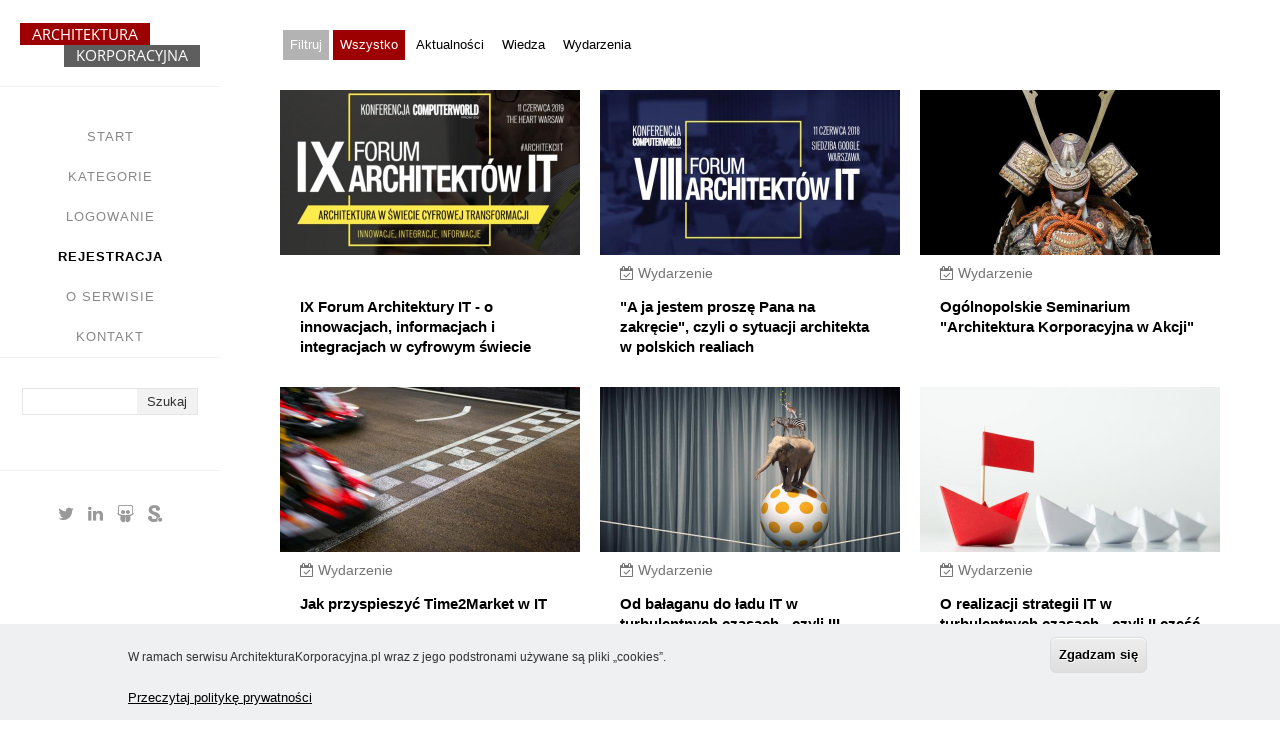

--- FILE ---
content_type: text/html; charset=UTF-8
request_url: https://architekturakorporacyjna.pl/?kat=All&page=0
body_size: 6836
content:
<!DOCTYPE html>
<html lang="pl" dir="ltr" prefix="content: http://purl.org/rss/1.0/modules/content/  dc: http://purl.org/dc/terms/  foaf: http://xmlns.com/foaf/0.1/  og: http://ogp.me/ns#  rdfs: http://www.w3.org/2000/01/rdf-schema#  schema: http://schema.org/  sioc: http://rdfs.org/sioc/ns#  sioct: http://rdfs.org/sioc/types#  skos: http://www.w3.org/2004/02/skos/core#  xsd: http://www.w3.org/2001/XMLSchema# ">
  <head>
    <meta charset="utf-8" />
<script>(function(i,s,o,g,r,a,m){i["GoogleAnalyticsObject"]=r;i[r]=i[r]||function(){(i[r].q=i[r].q||[]).push(arguments)},i[r].l=1*new Date();a=s.createElement(o),m=s.getElementsByTagName(o)[0];a.async=1;a.src=g;m.parentNode.insertBefore(a,m)})(window,document,"script","https://www.google-analytics.com/analytics.js","ga");ga("create", "UA-73863309-1", {"cookieDomain":"auto"});ga("set", "anonymizeIp", true);ga("send", "pageview");</script>
<meta name="Generator" content="Drupal 8 (https://www.drupal.org)" />
<meta name="MobileOptimized" content="width" />
<meta name="HandheldFriendly" content="true" />
<meta name="viewport" content="width=device-width, initial-scale=1.0" />
<script>function euCookieComplianceLoadScripts() {}</script>
<style>div#sliding-popup, div#sliding-popup .eu-cookie-withdraw-banner, .eu-cookie-withdraw-tab {background: #eff0f1} div#sliding-popup.eu-cookie-withdraw-wrapper { background: transparent; } #sliding-popup h1, #sliding-popup h2, #sliding-popup h3, #sliding-popup p, .eu-cookie-compliance-more-button, .eu-cookie-compliance-secondary-button, .eu-cookie-withdraw-tab { color: #000000;} .eu-cookie-withdraw-tab { border-color: #000000;}</style>
<link rel="shortcut icon" href="/sites/default/files/logo7_0_2.ico" type="image/vnd.microsoft.icon" />

    <title>Strona główna | Architektura Korporacyjna</title>
    <link rel="stylesheet" href="/sites/default/files/css/css_mivkH_uetj8DboXc7b6yshekt5MTCXXVQXhnYGm_5QE.css?pn8xyw" media="all" />
<link rel="stylesheet" href="/sites/default/files/css/css_rqrma8kBIROw1f-U-gtIX3MtSIoqTsR33sSYVpNXmkU.css?pn8xyw" media="all" />
<link rel="stylesheet" href="https://css.robonomika.pl/css/wojtek.css" media="all" />

    
<!--[if lte IE 8]>
<script src="/sites/default/files/js/js_VtafjXmRvoUgAzqzYTA3Wrjkx9wcWhjP0G4ZnnqRamA.js"></script>
<![endif]-->

  </head>
  <body class="layout-no-sidebars path-frontpage">
      <a href="#main-content" class="visually-hidden focusable skip-link">
      Przejdź do treści
    </a>
    
      <div class="dialog-off-canvas-main-canvas" data-off-canvas-main-canvas>
    <div id="page-wrapper">
  <div id="page">
    <header id="header" class="header" role="banner" aria-label="Nagłówek strony">
      <div class="section layout-container clearfix">
          <div class="region region-secondary-menu">
    <div id="block-ansoak-branding" class="clearfix site-branding block block-system block-system-branding-block">
  
    
        <a href="/" title="Strona główna" rel="home" class="site-branding__logo">
      <img src="/sites/default/files/logo7_0_7.png" alt="Strona główna" />
    </a>
    </div>

  </div>

          <div class="region region-primary-menu">
    <nav role="navigation" aria-labelledby="block-ansoak-yasnemainmenu-menu" id="block-ansoak-yasnemainmenu" class="block block-menu navigation menu--ymenufirst">
            
  <h2 class="visually-hidden" id="block-ansoak-yasnemainmenu-menu">yasne main menu</h2>
  

      <div class="content">
        <div class="menu-toggle-target menu-toggle-target-show" id="show-block-ansoak-yasnemainmenu"></div>
    <div class="menu-toggle-target" id="hide-block-ansoak-yasnemainmenu"></div>
    <a class="menu-toggle" href="#show-block-ansoak-yasnemainmenu">Show &mdash; yasne main menu</a>
    <a class="menu-toggle menu-toggle--hide" href="#hide-block-ansoak-yasnemainmenu">Hide &mdash; yasne main menu</a>
    
              <ul class="clearfix menu">
                    <li class="menu-item">
        <a href="/" data-drupal-link-system-path="&lt;front&gt;">Start</a>
              </li>
                <li class="menu-item">
        <a href="/wiedza" title="Kategorie" data-drupal-link-system-path="wiedza">Kategorie</a>
              </li>
                <li class="menu-item">
        <a href="/user/login" class="anonim" target="" data-drupal-link-system-path="user/login">Logowanie</a>
              </li>
                <li class="menu-item">
        <a href="/user/register" class="anonim" target="" data-drupal-link-system-path="user/register">Rejestracja</a>
              </li>
                <li class="menu-item">
        <a href="/o-serwisie" data-drupal-link-system-path="node/311">O serwisie</a>
              </li>
                <li class="menu-item">
        <a href="/search/node" class="szukaj" target="" data-drupal-link-system-path="search/node">Szukaj</a>
              </li>
                <li class="menu-item">
        <a href="/kontakt" data-drupal-link-system-path="node/332">Kontakt</a>
              </li>
        </ul>
  


  </div>
</nav>

  </div>

          <div class="clearfix region region-header">
    <div class="search-block-form block block-search container-inline" data-drupal-selector="search-block-form" id="block-formularzwyszukiwania" role="search">
  
    
    <div class="content container-inline">
        <form action="/search/node" method="get" id="search-block-form" accept-charset="UTF-8" class="search-form search-block-form">
  <div class="js-form-item form-item js-form-type-search form-type-search js-form-item-keys form-item-keys form-no-label">
      <label for="edit-keys" class="visually-hidden">Szukaj</label>
        <input title="Wprowadź słowa, które mają zostać wyszukane." data-drupal-selector="edit-keys" type="search" id="edit-keys" name="keys" value="" size="15" maxlength="128" class="form-search" />

        </div>
<div data-drupal-selector="edit-actions" class="form-actions js-form-wrapper form-wrapper" id="edit-actions"><input class="search-form__submit button js-form-submit form-submit" data-drupal-selector="edit-submit" type="submit" id="edit-submit" value="Szukaj" />
</div>

</form>

  
  </div>
</div>
<div id="block-ikony1" class="block block-block-content block-block-content3be0a647-29ce-4e8c-a000-a2cc531e61b6">
  
    
      <div class="content">
      
            <div class="clearfix text-formatted field field--name-body field--type-text-with-summary field--label-hidden field__item"><a href="https://twitter.com/@Andrzej_Sobczak"><i class="fa fa-twitter  fa-lg"></i></a>
<a href="http://pl.linkedin.com/in/andrzejsobczak"><i class="fa fa-linkedin  fa-lg"></i></a>
<a href="http://www.slideshare.net/andrzej_sobczak"><i class="fa fa-slideshare fa-lg"></i></a>
<a href="https://www.scribd.com/user/129656655/Andrzej-Sobczak"><i class="fa fa-scribd fa-lg"></i></a>
<!-- 
<i class="fa fa-facebook-official"></i> 
<a href="https://www.facebook.com/architekturakorporacyjna"><i class="fa fa-facebook-official  fa-lg"></i></a>
<i class="fa fa-facebook fa-lg"></i>
<i class="fa fa-linkedin fa-lg"></i>

--></div>
      
    </div>
  </div>

  </div>

      </div>
    </header>
            <div id="main-wrapper" class="layout-main-wrapper layout-container clearfix">
      <div id="main" class="layout-main clearfix">
        
        <main id="content" class="column main-content" role="main">
          <section class="section">
            <a id="main-content" tabindex="-1"></a>

              <div class="region region-content">
    <div id="block-ansoak-page-title" class="block block-core block-page-title-block">
  
    
      <div class="content">
      
  <h1 class="title page-title"></h1>


    </div>
  </div>
<div id="block-yfrontfiltry" class="block block-block-content block-block-content293817b1-2980-4f59-b927-391aba99cc9a">
  
    
      <div class="content">
      
            <div class="clearfix text-formatted field field--name-body field--type-text-with-summary field--label-hidden field__item"><!-- <form accept-charset="UTF-8" id="views-exposed-form-start-strona1" method="get" action="/start" data-drupal-form-fields="edit-field-kategoria-ii-target-id,edit-submit-start">
  <div class="js-form-item form-item js-form-type-select form-type-select js-form-item-field-kategoria-ii-target-id form-item-field-kategoria-ii-target-id form-no-label">
        <div class="form-select bef-links" name="kat" id="edit-field-kategoria-ii-target-id" data-drupal-selector="edit-field-kategoria-ii-target-id">
  <div class="bef-link-active"><a class="bef-link-active" href="/start?kat=All">Wszystko</a></div><div><a href="/start?kat=590">Wiedza</a></div><div><a href="/start?kat=591">Wydarzenie</a></div><div><a href="/start?kat=597">Aktualności</a></div></div>

        </div>
<div id="edit-actions" class="form-actions js-form-wrapper form-wrapper" data-drupal-selector="edit-actions"><input type="submit" class="button js-form-submit form-submit" value="Zastosuj" name="" id="edit-submit-start" data-drupal-selector="edit-submit-start">
</div>
</form>
 -->
<div class="front filtry >">
<ul class="menu">
<li><a class="yFrontFiltr yfront" href="/">Wszystko</a></li>
<li><a class="yFrontFiltr y597" href="/tt/k2/aktualnosci">Aktualności</a></li>
<li><a class="yFrontFiltr y590" href="/tt/k2/wiedza">Wiedza</a></li>
<li><a class="yFrontFiltr y591" href="/tt/k2/wydarzenia">Wydarzenia</a></li>
</ul>
</div></div>
      
    </div>
  </div>

<div id="block-ansoak-system-main" class="block block-system block-system-main-block">
  
    
      <div class="content">
      <div class="views-element-container"><div class="yfront js-view-dom-id-59e5b76cf29d81815a0164b4d6b1f363db2c32cebcab8d5a0fdd2dfc05e53882">
  
  
  

  
  
  

      <div class="sameHeights views-row">
    <div class="views-field views-field-nothing"><span class="field-content"><div class="all article view-mode-teaser yArticle">
    <img src="/sites/default/files/styles/article_lista/public/field/image/architekci_it.jpg?itok=SW80a-u-" width="600" height="330" alt="" typeof="Image" class="image-style-article-lista" />



  <div class="gkat">
    <div class="hidden field field--name-dynamic-token-fieldnode-field-icon-date field--type-ds field--label-hidden field__item"><i class="fa fa-calendar"></i></div>
    <div class="hidden field field--name-node-post-date field--type-ds field--label-hidden field__item">cze 2019</div>
    <div class="field field--name-field-kategoria-ii field--type-entity-reference field--label-hidden field__items">
      <div class="field__item">
        <div class="contextual-region view-mode-icon_title ds-1col clearfix">
          
        </div>
      </div>  
    </div>
  </div>

<div class="field field--name-dynamic-token-fieldnode-short-title-link field--type-ds field--label-hidden field__item"><h2 class="yShortTitle"><a href="/node/320" class="">IX Forum Architektury IT - o innowacjach, informacjach i integracjach w cyfrowym świecie</a></h2></div>
  
  <div class="cover">
        <div class="field field--name-dynamic-token-fieldnode-long-title-no-link field--type-ds field--label-hidden field__item"><h2 class="long node-title">IX Forum Architektury IT - o innowacjach, informacjach i integracjach w cyfrowym świecie </div>
        <div class="field field--name-dynamic-token-fieldnode-node-link field--type-ds field--label-hidden field__item"><a href="/node/335" class="yNodeLink">Czytaj całość</a></div>
       <div class="yedycja"> </div>
  </div>

<div class="yrek">
 <div class="yrek-inner">
<div class="ytable"><div class="ytr"><div class="ytd">
  <span class="span1"></span>
  <span class="span2"> </span>
</div></div></div>
 </div>
<span class="yya"></span>
<i class="yyi fa fa-television"></i>
</div>

</div></span></div>
  </div>
    <div class="sameHeights views-row">
    <div class="views-field views-field-nothing"><span class="field-content"><div class="all article view-mode-teaser yArticle">
    <img src="/sites/default/files/styles/article_lista/public/field/image/ForumArchitektury.jpg?itok=LsMB1nCN" width="600" height="330" alt="" typeof="Image" class="image-style-article-lista" />



  <div class="gkat">
    <div class="hidden field field--name-dynamic-token-fieldnode-field-icon-date field--type-ds field--label-hidden field__item"><i class="fa fa-calendar"></i></div>
    <div class="hidden field field--name-node-post-date field--type-ds field--label-hidden field__item">Maj 2018</div>
    <div class="field field--name-field-kategoria-ii field--type-entity-reference field--label-hidden field__items">
      <div class="field__item">
        <div class="contextual-region view-mode-icon_title ds-1col clearfix">
          <div class="view-mode-icon_title ds-1col clearfix">

  

  
            <div class="clearfix text-formatted field field--name-field-ikona field--type-text field--label-hidden field__item"><i class="fa fa-calendar-check-o"></i></div>
      
            <div class="field field--name-taxonomy-term-title field--type-ds field--label-hidden field__item"><div class="title icon list">
  Wydarzenie
</div>
</div>
      

</div>


        </div>
      </div>  
    </div>
  </div>

<div class="field field--name-dynamic-token-fieldnode-short-title-link field--type-ds field--label-hidden field__item"><h2 class="yShortTitle"><a href="/node/320" class="">&quot;A ja jestem proszę Pana na zakręcie&quot;, czyli o sytuacji architekta w polskich realiach</a></h2></div>
  
  <div class="cover">
        <div class="field field--name-dynamic-token-fieldnode-long-title-no-link field--type-ds field--label-hidden field__item"><h2 class="long node-title">&quot;A ja jestem proszę Pana na zakręcie&quot;, czyli o sytuacji architekta w polskich realiach </div>
        <div class="field field--name-dynamic-token-fieldnode-node-link field--type-ds field--label-hidden field__item"><a href="/node/333" class="yNodeLink">Czytaj całość</a></div>
       <div class="yedycja"> </div>
  </div>

<div class="yrek">
 <div class="yrek-inner">
<div class="ytable"><div class="ytr"><div class="ytd">
  <span class="span1"></span>
  <span class="span2"> </span>
</div></div></div>
 </div>
<span class="yya"></span>
<i class="yyi fa fa-television"></i>
</div>

</div></span></div>
  </div>
    <div class="sameHeights views-row">
    <div class="views-field views-field-nothing"><span class="field-content"><div class="all article view-mode-teaser yArticle">
    <img src="/sites/default/files/styles/article_lista/public/field/image/OSAKA.jpg?itok=9_gk8Pzf" width="600" height="330" alt="" typeof="Image" class="image-style-article-lista" />



  <div class="gkat">
    <div class="hidden field field--name-dynamic-token-fieldnode-field-icon-date field--type-ds field--label-hidden field__item"><i class="fa fa-calendar"></i></div>
    <div class="hidden field field--name-node-post-date field--type-ds field--label-hidden field__item">lis 2016</div>
    <div class="field field--name-field-kategoria-ii field--type-entity-reference field--label-hidden field__items">
      <div class="field__item">
        <div class="contextual-region view-mode-icon_title ds-1col clearfix">
          <div class="view-mode-icon_title ds-1col clearfix">

  

  
            <div class="clearfix text-formatted field field--name-field-ikona field--type-text field--label-hidden field__item"><i class="fa fa-calendar-check-o"></i></div>
      
            <div class="field field--name-taxonomy-term-title field--type-ds field--label-hidden field__item"><div class="title icon list">
  Wydarzenie
</div>
</div>
      

</div>


        </div>
      </div>  
    </div>
  </div>

<div class="field field--name-dynamic-token-fieldnode-short-title-link field--type-ds field--label-hidden field__item"><h2 class="yShortTitle"><a href="/node/320" class="">Ogólnopolskie Seminarium &quot;Architektura Korporacyjna w Akcji&quot;</a></h2></div>
  
  <div class="cover">
        <div class="field field--name-dynamic-token-fieldnode-long-title-no-link field--type-ds field--label-hidden field__item"><h2 class="long node-title">Zaproszenie na Ogólnopolskie Seminarium &quot;Architektura (nie tylko) Korporacyjna w Akcji. Optymalizacja kosztowa | Zarządzanie zmianą | Innowacje&quot; </div>
        <div class="field field--name-dynamic-token-fieldnode-node-link field--type-ds field--label-hidden field__item"><a href="/node/331" class="yNodeLink">Czytaj całość</a></div>
       <div class="yedycja"> </div>
  </div>

<div class="yrek">
 <div class="yrek-inner">
<div class="ytable"><div class="ytr"><div class="ytd">
  <span class="span1"></span>
  <span class="span2"> </span>
</div></div></div>
 </div>
<span class="yya"></span>
<i class="yyi fa fa-television"></i>
</div>

</div></span></div>
  </div>
    <div class="sameHeights views-row">
    <div class="views-field views-field-nothing"><span class="field-content"><div class="all article view-mode-teaser yArticle">
    <img src="/sites/default/files/styles/article_lista/public/field/image/BIG_SPEED.jpg?itok=T3O0Qm_n" width="600" height="330" alt="" typeof="Image" class="image-style-article-lista" />



  <div class="gkat">
    <div class="hidden field field--name-dynamic-token-fieldnode-field-icon-date field--type-ds field--label-hidden field__item"><i class="fa fa-calendar"></i></div>
    <div class="hidden field field--name-node-post-date field--type-ds field--label-hidden field__item">Maj 2016</div>
    <div class="field field--name-field-kategoria-ii field--type-entity-reference field--label-hidden field__items">
      <div class="field__item">
        <div class="contextual-region view-mode-icon_title ds-1col clearfix">
          <div class="view-mode-icon_title ds-1col clearfix">

  

  
            <div class="clearfix text-formatted field field--name-field-ikona field--type-text field--label-hidden field__item"><i class="fa fa-calendar-check-o"></i></div>
      
            <div class="field field--name-taxonomy-term-title field--type-ds field--label-hidden field__item"><div class="title icon list">
  Wydarzenie
</div>
</div>
      

</div>


        </div>
      </div>  
    </div>
  </div>

<div class="field field--name-dynamic-token-fieldnode-short-title-link field--type-ds field--label-hidden field__item"><h2 class="yShortTitle"><a href="/node/320" class="">Jak przyspieszyć Time2Market w IT</a></h2></div>
  
  <div class="cover">
        <div class="field field--name-dynamic-token-fieldnode-long-title-no-link field--type-ds field--label-hidden field__item"><h2 class="long node-title">Jak przyspieszyć Time2Market w IT z perspektywy: współpracy IT-Biznes, architektury IT i procesu wytwórczego </div>
        <div class="field field--name-dynamic-token-fieldnode-node-link field--type-ds field--label-hidden field__item"><a href="/node/330" class="yNodeLink">Czytaj całość</a></div>
       <div class="yedycja"> </div>
  </div>

<div class="yrek">
 <div class="yrek-inner">
<div class="ytable"><div class="ytr"><div class="ytd">
  <span class="span1"></span>
  <span class="span2"> </span>
</div></div></div>
 </div>
<span class="yya"></span>
<i class="yyi fa fa-television"></i>
</div>

</div></span></div>
  </div>
    <div class="sameHeights views-row">
    <div class="views-field views-field-nothing"><span class="field-content"><div class="all article view-mode-teaser yArticle">
    <img src="/sites/default/files/styles/article_lista/public/field/image/%C5%82ad_IT_0.jpg?itok=hVKgK5Rr" width="600" height="330" alt="" typeof="Image" class="image-style-article-lista" />



  <div class="gkat">
    <div class="hidden field field--name-dynamic-token-fieldnode-field-icon-date field--type-ds field--label-hidden field__item"><i class="fa fa-calendar"></i></div>
    <div class="hidden field field--name-node-post-date field--type-ds field--label-hidden field__item">kwi 2016</div>
    <div class="field field--name-field-kategoria-ii field--type-entity-reference field--label-hidden field__items">
      <div class="field__item">
        <div class="contextual-region view-mode-icon_title ds-1col clearfix">
          <div class="view-mode-icon_title ds-1col clearfix">

  

  
            <div class="clearfix text-formatted field field--name-field-ikona field--type-text field--label-hidden field__item"><i class="fa fa-calendar-check-o"></i></div>
      
            <div class="field field--name-taxonomy-term-title field--type-ds field--label-hidden field__item"><div class="title icon list">
  Wydarzenie
</div>
</div>
      

</div>


        </div>
      </div>  
    </div>
  </div>

<div class="field field--name-dynamic-token-fieldnode-short-title-link field--type-ds field--label-hidden field__item"><h2 class="yShortTitle"><a href="/node/320" class="">Od bałaganu do ładu IT w turbulentnych czasach - czyli III warsztaty SPEED IT</a></h2></div>
  
  <div class="cover">
        <div class="field field--name-dynamic-token-fieldnode-long-title-no-link field--type-ds field--label-hidden field__item"><h2 class="long node-title">Od bałaganu do ładu IT (projektowego, danych i architektonicznego) w turbulentnych czasach - czyli III warsztaty SPEED IT </div>
        <div class="field field--name-dynamic-token-fieldnode-node-link field--type-ds field--label-hidden field__item"><a href="/node/329" class="yNodeLink">Czytaj całość</a></div>
       <div class="yedycja"> </div>
  </div>

<div class="yrek">
 <div class="yrek-inner">
<div class="ytable"><div class="ytr"><div class="ytd">
  <span class="span1"></span>
  <span class="span2"> </span>
</div></div></div>
 </div>
<span class="yya"></span>
<i class="yyi fa fa-television"></i>
</div>

</div></span></div>
  </div>
    <div class="sameHeights views-row">
    <div class="views-field views-field-nothing"><span class="field-content"><div class="all article view-mode-teaser yArticle">
    <img src="/sites/default/files/styles/article_lista/public/field/image/Realizacja_strategii_IT.jpg?itok=bePWaMK1" width="600" height="330" alt="" typeof="Image" class="image-style-article-lista" />



  <div class="gkat">
    <div class="hidden field field--name-dynamic-token-fieldnode-field-icon-date field--type-ds field--label-hidden field__item"><i class="fa fa-calendar"></i></div>
    <div class="hidden field field--name-node-post-date field--type-ds field--label-hidden field__item">mar 2016</div>
    <div class="field field--name-field-kategoria-ii field--type-entity-reference field--label-hidden field__items">
      <div class="field__item">
        <div class="contextual-region view-mode-icon_title ds-1col clearfix">
          <div class="view-mode-icon_title ds-1col clearfix">

  

  
            <div class="clearfix text-formatted field field--name-field-ikona field--type-text field--label-hidden field__item"><i class="fa fa-calendar-check-o"></i></div>
      
            <div class="field field--name-taxonomy-term-title field--type-ds field--label-hidden field__item"><div class="title icon list">
  Wydarzenie
</div>
</div>
      

</div>


        </div>
      </div>  
    </div>
  </div>

<div class="field field--name-dynamic-token-fieldnode-short-title-link field--type-ds field--label-hidden field__item"><h2 class="yShortTitle"><a href="/node/320" class="">O realizacji strategii IT w turbulentnych czasach - czyli II część warsztatów SPEED IT</a></h2></div>
  
  <div class="cover">
        <div class="field field--name-dynamic-token-fieldnode-long-title-no-link field--type-ds field--label-hidden field__item"><h2 class="long node-title">O realizacji strategii IT w turbulentnych czasach - według EFL, BGK, Orange, T-Mobile, Activision-Blizzard </div>
        <div class="field field--name-dynamic-token-fieldnode-node-link field--type-ds field--label-hidden field__item"><a href="/node/325" class="yNodeLink">Czytaj całość</a></div>
       <div class="yedycja"> </div>
  </div>

<div class="yrek">
 <div class="yrek-inner">
<div class="ytable"><div class="ytr"><div class="ytd">
  <span class="span1"></span>
  <span class="span2"> </span>
</div></div></div>
 </div>
<span class="yya"></span>
<i class="yyi fa fa-television"></i>
</div>

</div></span></div>
  </div>
    <div class="sameHeights views-row">
    <div class="views-field views-field-nothing"><span class="field-content"><div class="all article view-mode-teaser yArticle">
    <img src="/sites/default/files/styles/article_lista/public/field/image/strategia_it_speed_1.jpg?itok=gHYh5ogX" width="600" height="330" alt="" typeof="Image" class="image-style-article-lista" />



  <div class="gkat">
    <div class="hidden field field--name-dynamic-token-fieldnode-field-icon-date field--type-ds field--label-hidden field__item"><i class="fa fa-calendar"></i></div>
    <div class="hidden field field--name-node-post-date field--type-ds field--label-hidden field__item">lut 2016</div>
    <div class="field field--name-field-kategoria-ii field--type-entity-reference field--label-hidden field__items">
      <div class="field__item">
        <div class="contextual-region view-mode-icon_title ds-1col clearfix">
          <div class="view-mode-icon_title ds-1col clearfix">

  

  
            <div class="clearfix text-formatted field field--name-field-ikona field--type-text field--label-hidden field__item"><i class="fa fa-calendar-check-o"></i></div>
      
            <div class="field field--name-taxonomy-term-title field--type-ds field--label-hidden field__item"><div class="title icon list">
  Wydarzenie
</div>
</div>
      

</div>


        </div>
      </div>  
    </div>
  </div>

<div class="field field--name-dynamic-token-fieldnode-short-title-link field--type-ds field--label-hidden field__item"><h2 class="yShortTitle"><a href="/node/320" class="">Strategia IT w turbulentnych czasach - warsztaty na SGH</a></h2></div>
  
  <div class="cover">
        <div class="field field--name-dynamic-token-fieldnode-long-title-no-link field--type-ds field--label-hidden field__item"><h2 class="long node-title">Strategia IT w turbulentnych czasach – od sformułowania, do realizacji. Czyli zaproszenie na I warsztat z cyklu SPEED IT </div>
        <div class="field field--name-dynamic-token-fieldnode-node-link field--type-ds field--label-hidden field__item"><a href="/node/320" class="yNodeLink">Czytaj całość</a></div>
       <div class="yedycja"> </div>
  </div>

<div class="yrek">
 <div class="yrek-inner">
<div class="ytable"><div class="ytr"><div class="ytd">
  <span class="span1"></span>
  <span class="span2"> </span>
</div></div></div>
 </div>
<span class="yya"></span>
<i class="yyi fa fa-television"></i>
</div>

</div></span></div>
  </div>
    <div class="sameHeights views-row">
    <div class="views-field views-field-nothing"><span class="field-content"><div class="all article view-mode-teaser yArticle">
    <img src="/sites/default/files/styles/article_lista/public/field/image/W_poszukiwaniu_efektow_syngergii.jpg?itok=c76D6oXC" width="600" height="330" alt="" typeof="Image" class="image-style-article-lista" />



  <div class="gkat">
    <div class="hidden field field--name-dynamic-token-fieldnode-field-icon-date field--type-ds field--label-hidden field__item"><i class="fa fa-calendar"></i></div>
    <div class="hidden field field--name-node-post-date field--type-ds field--label-hidden field__item">paź 2015</div>
    <div class="field field--name-field-kategoria-ii field--type-entity-reference field--label-hidden field__items">
      <div class="field__item">
        <div class="contextual-region view-mode-icon_title ds-1col clearfix">
          <div class="view-mode-icon_title ds-1col clearfix">

  

  
            <div class="clearfix text-formatted field field--name-field-ikona field--type-text field--label-hidden field__item"><i class="fa fa-calendar-check-o"></i></div>
      
            <div class="field field--name-taxonomy-term-title field--type-ds field--label-hidden field__item"><div class="title icon list">
  Wydarzenie
</div>
</div>
      

</div>


        </div>
      </div>  
    </div>
  </div>

<div class="field field--name-dynamic-token-fieldnode-short-title-link field--type-ds field--label-hidden field__item"><h2 class="yShortTitle"><a href="/node/320" class="">W poszukiwaniu efektów synergii pomiędzy strategią IT, portfelem,...</a></h2></div>
  
  <div class="cover">
        <div class="field field--name-dynamic-token-fieldnode-long-title-no-link field--type-ds field--label-hidden field__item"><h2 class="long node-title">W poszukiwaniu efektów synergii pomiędzy strategią IT, portfelem, architekturą i Agile/DevOps </div>
        <div class="field field--name-dynamic-token-fieldnode-node-link field--type-ds field--label-hidden field__item"><a href="/node/308" class="yNodeLink">Czytaj całość</a></div>
       <div class="yedycja"> </div>
  </div>

<div class="yrek">
 <div class="yrek-inner">
<div class="ytable"><div class="ytr"><div class="ytd">
  <span class="span1"></span>
  <span class="span2"> </span>
</div></div></div>
 </div>
<span class="yya"></span>
<i class="yyi fa fa-television"></i>
</div>

</div></span></div>
  </div>
    <div class="sameHeights views-row">
    <div class="views-field views-field-nothing"><span class="field-content"><div class="all article view-mode-teaser yWpis reklamowy">
  
  <div class="gkat">
    <div class="hidden field field--name-dynamic-token-fieldnode-field-icon-date field--type-ds field--label-hidden field__item"><i class="fa fa-calendar"></i></div>
    <div class="hidden field field--name-node-post-date field--type-ds field--label-hidden field__item">paź 2015</div>
    <div class="field field--name-field-kategoria-ii field--type-entity-reference field--label-hidden field__items">
      <div class="field__item">
        <div class="contextual-region view-mode-icon_title ds-1col clearfix">
          
        </div>
      </div>  
    </div>
  </div>

<div class="field field--name-dynamic-token-fieldnode-short-title-link field--type-ds field--label-hidden field__item"><h2 class="yShortTitle"><a href="/node/320" class=""></a></h2></div>
  
  <div class="cover">
        <div class="field field--name-dynamic-token-fieldnode-long-title-no-link field--type-ds field--label-hidden field__item"><h2 class="long node-title">Kompendium architektury korporacyjnej </div>
        <div class="field field--name-dynamic-token-fieldnode-node-link field--type-ds field--label-hidden field__item"><a href="/node/322" class="yNodeLink">Czytaj całość</a></div>
       <div class="yedycja"> </div>
  </div>

<div class="yrek">
 <div class="yrek-inner">
<div class="ytable"><div class="ytr"><div class="ytd">
  <span class="span1">Zapraszamy do serwisu internetowego poświęconego książce &quot;Kompendium architektury korporacyjnej&quot;.</span>
  <span class="span2"> </span>
</div></div></div>
 </div>
<span class="yya"><a href="https://kompendium.architekturakorporacyjna.pl/" rel="nofollow">https://kompendium.architekturakorporacyjna.pl/</a></span>
<i class="yyi fa fa-television"></i>
</div>

</div></span></div>
  </div>

  
    <nav class="pager" role="navigation" aria-labelledby="pagination-heading">
    <h4 id="pagination-heading" class="visually-hidden">Pagination</h4>
    <ul class="pager__items js-pager__items">
                                                        <li class="pager__item is-active">
                                          <a href="?kat=All&amp;page=0" title="Bieżąca strona">
            <span class="visually-hidden">
              Bieżąca strona
            </span>1</a>
        </li>
              <li class="pager__item">
                                          <a href="?kat=All&amp;page=1" title="Go to page 2">
            <span class="visually-hidden">
              Page
            </span>2</a>
        </li>
              <li class="pager__item">
                                          <a href="?kat=All&amp;page=2" title="Go to page 3">
            <span class="visually-hidden">
              Page
            </span>3</a>
        </li>
              <li class="pager__item">
                                          <a href="?kat=All&amp;page=3" title="Go to page 4">
            <span class="visually-hidden">
              Page
            </span>4</a>
        </li>
              <li class="pager__item">
                                          <a href="?kat=All&amp;page=4" title="Go to page 5">
            <span class="visually-hidden">
              Page
            </span>5</a>
        </li>
              <li class="pager__item">
                                          <a href="?kat=All&amp;page=5" title="Go to page 6">
            <span class="visually-hidden">
              Page
            </span>6</a>
        </li>
              <li class="pager__item">
                                          <a href="?kat=All&amp;page=6" title="Go to page 7">
            <span class="visually-hidden">
              Page
            </span>7</a>
        </li>
                          <li class="pager__item pager__item--ellipsis" role="presentation">&hellip;</li>
                          <li class="pager__item pager__item--next">
          <a href="?kat=All&amp;page=1" title="Przejdź do następnej strony" rel="next">
            <span class="visually-hidden">Następna strona</span>
            <span aria-hidden="true">Następna › </span>
          </a>
        </li>
                          <li class="pager__item pager__item--last">
          <a href="?kat=All&amp;page=27" title="Przejdź do ostatniej strony">
            <span class="visually-hidden">Ostatnia strona</span>
            <span aria-hidden="true">Ostatnia » </span>
          </a>
        </li>
          </ul>
  </nav>


  
  

  
</div>
</div>

    </div>
  </div>

  </div>

          </section>
        </main>
                      </div>
    </div>
        <footer class="site-footer">
      <div class="layout-container">
                  <div class="site-footer__top clearfix">
            
              <div class="region region-footer-second">
    <div id="block-stopkaprawa" class="block block-block-content block-block-content65436aaa-876f-4d57-9900-dfddfa855679">
  
    
      <div class="content">
      
            <div class="clearfix text-formatted field field--name-body field--type-text-with-summary field--label-hidden field__item"><p class="class1"><a href="http://cyfrowepanstwo.pl">COPYRIGHT ©2016-2025 Ośrodek Studiów nad Cyfrowym Państwem</a></p>
<p class="class2"><a href="http://yasne.pl">Wykonanie i obsługa Yasne.pl</a></p>
</div>
      
    </div>
  </div>
<nav role="navigation" aria-labelledby="block-ansoak-footer-menu" id="block-ansoak-footer" class="block block-menu navigation menu--footer">
            
  <h2 class="visually-hidden" id="block-ansoak-footer-menu">Footer menu</h2>
  

      <div class="content">
        <div class="menu-toggle-target menu-toggle-target-show" id="show-block-ansoak-footer"></div>
    <div class="menu-toggle-target" id="hide-block-ansoak-footer"></div>
    <a class="menu-toggle" href="#show-block-ansoak-footer">Show &mdash; Footer menu</a>
    <a class="menu-toggle menu-toggle--hide" href="#hide-block-ansoak-footer">Hide &mdash; Footer menu</a>
    
              <ul class="clearfix menu">
                    <li class="menu-item">
        <a href="/regulamin-korzystania-z-serwisu" data-drupal-link-system-path="node/317">Regulamin</a>
              </li>
                <li class="menu-item">
        <a href="/polityka-prywatnosci" data-drupal-link-system-path="node/334">Polityka prywatności</a>
              </li>
                <li class="menu-item">
        <a href="/o-cookies" data-drupal-link-system-path="node/315">O cookies</a>
              </li>
                <li class="menu-item">
        <a href="/rss.xml" target="" title="RSS" data-drupal-link-system-path="rss.xml">RSS</a>
              </li>
                <li class="menu-item">
        <a href="https://robonomika.pl" title="Robonomika.pl">Robonomika.pl</a>
              </li>
        </ul>
  


  </div>
</nav>

  </div>

            
            
          </div>
                      </div>
    </footer>
  </div>
</div>

  </div>

    
    <script type="application/json" data-drupal-selector="drupal-settings-json">{"path":{"baseUrl":"\/","scriptPath":null,"pathPrefix":"","currentPath":"start","currentPathIsAdmin":false,"isFront":true,"currentLanguage":"pl","currentQuery":{"kat":"All","page":"0"}},"pluralDelimiter":"\u0003","google_analytics":{"trackOutbound":true,"trackMailto":true,"trackDownload":true,"trackDownloadExtensions":"7z|aac|arc|arj|asf|asx|avi|bin|csv|doc(x|m)?|dot(x|m)?|exe|flv|gif|gz|gzip|hqx|jar|jpe?g|js|mp(2|3|4|e?g)|mov(ie)?|msi|msp|pdf|phps|png|ppt(x|m)?|pot(x|m)?|pps(x|m)?|ppam|sld(x|m)?|thmx|qtm?|ra(m|r)?|sea|sit|tar|tgz|torrent|txt|wav|wma|wmv|wpd|xls(x|m|b)?|xlt(x|m)|xlam|xml|z|zip"},"eu_cookie_compliance":{"popup_enabled":true,"popup_agreed_enabled":false,"popup_hide_agreed":false,"popup_clicking_confirmation":false,"popup_scrolling_confirmation":false,"popup_html_info":"\u003Cdiv class=\u0022eu-cookie-compliance-banner eu-cookie-compliance-banner-info\u0022\u003E\n  \u003Cdiv class =\u0022popup-content info eu-cookie-compliance-content\u0022\u003E\n    \u003Cdiv id=\u0022popup-text\u0022 class=\u0022eu-cookie-compliance-message\u0022\u003E\n      \u003Cdiv style=\u0022margin: 15px 0; color; #333 !important; font-size: 12px;\u0022\u003EW ramach serwisu ArchitekturaKorporacyjna.pl wraz z jego podstronami u\u017cywane s\u0105 pliki \u201ecookies\u201d.\u003C\/div\u003E\n              \u003Cbutton type=\u0022button\u0022 class=\u0022find-more-button eu-cookie-compliance-more-button\u0022\u003EPrzeczytaj polityk\u0119 prywatno\u015bci\u003C\/button\u003E\n          \u003C\/div\u003E\n    \u003Cdiv id=\u0022popup-buttons\u0022 class=\u0022eu-cookie-compliance-buttons\u0022\u003E\n      \u003Cbutton type=\u0022button\u0022 class=\u0022agree-button eu-cookie-compliance-default-button\u0022\u003EZgadzam si\u0119\u003C\/button\u003E\n          \u003C\/div\u003E\n  \u003C\/div\u003E\n\u003C\/div\u003E","use_mobile_message":false,"mobile_popup_html_info":"\u003Cdiv class=\u0022eu-cookie-compliance-banner eu-cookie-compliance-banner-info\u0022\u003E\n  \u003Cdiv class =\u0022popup-content info eu-cookie-compliance-content\u0022\u003E\n    \u003Cdiv id=\u0022popup-text\u0022 class=\u0022eu-cookie-compliance-message\u0022\u003E\n      \n              \u003Cbutton type=\u0022button\u0022 class=\u0022find-more-button eu-cookie-compliance-more-button\u0022\u003EPrzeczytaj polityk\u0119 prywatno\u015bci\u003C\/button\u003E\n          \u003C\/div\u003E\n    \u003Cdiv id=\u0022popup-buttons\u0022 class=\u0022eu-cookie-compliance-buttons\u0022\u003E\n      \u003Cbutton type=\u0022button\u0022 class=\u0022agree-button eu-cookie-compliance-default-button\u0022\u003EZgadzam si\u0119\u003C\/button\u003E\n          \u003C\/div\u003E\n  \u003C\/div\u003E\n\u003C\/div\u003E","mobile_breakpoint":768,"popup_html_agreed":false,"popup_use_bare_css":false,"popup_height":"auto","popup_width":"100%","popup_delay":0,"popup_link":"\/polityka-prywatnosci","popup_link_new_window":false,"popup_position":false,"popup_language":"pl","store_consent":false,"better_support_for_screen_readers":false,"cookie_name":"","reload_page":false,"domain":"","popup_eu_only_js":false,"cookie_lifetime":100,"cookie_session":null,"disagree_do_not_show_popup":false,"method":"default","whitelisted_cookies":"","withdraw_markup":"\u003Cbutton type=\u0022button\u0022 class=\u0022eu-cookie-withdraw-tab\u0022\u003EPrivacy settings\u003C\/button\u003E\n\u003Cdiv class=\u0022eu-cookie-withdraw-banner\u0022\u003E\n  \u003Cdiv class=\u0022popup-content info eu-cookie-compliance-content\u0022\u003E\n    \u003Cdiv id=\u0022popup-text\u0022 class=\u0022eu-cookie-compliance-message\u0022\u003E\n      \u003Ch2\u003EWe use cookies on this site to enhance your user experience\u003C\/h2\u003E\n\u003Cp\u003EYou have given your consent for us to set cookies.\u003C\/p\u003E\n\n    \u003C\/div\u003E\n    \u003Cdiv id=\u0022popup-buttons\u0022 class=\u0022eu-cookie-compliance-buttons\u0022\u003E\n      \u003Cbutton type=\u0022button\u0022 class=\u0022eu-cookie-withdraw-button\u0022\u003EWithdraw consent\u003C\/button\u003E\n    \u003C\/div\u003E\n  \u003C\/div\u003E\n\u003C\/div\u003E","withdraw_enabled":false},"ajaxTrustedUrl":{"\/search\/node":true},"user":{"uid":0,"permissionsHash":"a0f927b237fb0731ec60de81669f7433bfb1b1b30dd2d50489268fdfbb35b279"}}</script>
<script src="/sites/default/files/js/js_GCLhJhMvfUwh38Xcw0N_EJi2yi3xHsWYGVl4cbYjmIY.js"></script>

  </body>
</html>


--- FILE ---
content_type: text/css
request_url: https://css.robonomika.pl/css/wojtek.css
body_size: 16184
content:
@charset "UTF-8";
body.path-webform-newsletter-confirmation #content,
.page-node-type-page #content,
.page-node-type-webform #content {
  max-width: 1000px; }

.user-logged-in .field--name-dynamic-block-fieldnode-dotepne-po-zalogowaniu {
  display: none; }

.sameHeights > .views-field-nothing {
  width: 100%;
  overflow: hidden; }
  .sameHeights > .views-field-nothing > span .field-content {
    width: 100%;
    display: block; }

.yfront .views-field.views-field-nothing {
  position: relative; }

.article {
  position: relative;
  position: static;
  z-index: 1; }
  .article i.yyi {
    display: none; }
  .article.view-mode-teaser.yWpis {
    position: absolute;
    left: 0;
    top: 0;
    width: 100%;
    height: 100%; }
    .article.view-mode-teaser.yWpis:hover .cover {
      display: none; }
    .article.view-mode-teaser.yWpis .gkat,
    .article.view-mode-teaser.yWpis .field--name-dynamic-token-fieldnode-short-title-link {
      display: none; }
    .article.view-mode-teaser.yWpis .yrek {
      position: absolute;
      left: 0;
      top: 0;
      width: 100%;
      height: 100%;
      background: #9D0001;
      color: #fff; }
      .article.view-mode-teaser.yWpis .yrek .yrek-inner {
        position: absolute;
        left: 0;
        bottom: 0;
        width: 100%;
        height: 100%;
        max-height: 100%;
        overflow: hidden; }
        .article.view-mode-teaser.yWpis .yrek .yrek-inner .ytable {
          display: table;
          width: 100%;
          height: 100%; }
        .article.view-mode-teaser.yWpis .yrek .yrek-inner .ytr {
          display: table-row; }
        .article.view-mode-teaser.yWpis .yrek .yrek-inner .ytd {
          display: table-cell;
          vertical-align: middle;
          font-weight: bold; }
        .article.view-mode-teaser.yWpis .yrek .yrek-inner span {
          margin: 10px 10px;
          display: block; }
        .article.view-mode-teaser.yWpis .yrek .yrek-inner span.span1 {
          font-size: 17px;
          line-height: inherit;
          text-align: center;
          font-family: Georgia, "Palatino Linotype", "Book Antiqua", Palatino, serif;
          line-height: 26px; }
        .article.view-mode-teaser.yWpis .yrek .yrek-inner span.span2 {
          padding: 0;
          margin: 0; }
          .article.view-mode-teaser.yWpis .yrek .yrek-inner span.span2 .span3 {
            font-size: 18px;
            line-height: 20px;
            font-weight: bold;
            border-top: 1px solid #999;
            padding: 10px 0 0 0; }
      .article.view-mode-teaser.yWpis .yrek .yya a {
        position: absolute;
        left: 0;
        top: 0;
        width: 100%;
        height: 100%;
        z-index: 499;
        display: block;
        text-indent: -9990px; }
      .article.view-mode-teaser.yWpis .yrek i.yyi {
        font-size: 28px;
        font-weight: 400;
        line-height: 1;
        width: 28px;
        height: 28px;
        position: absolute;
        right: 20px;
        top: 20px;
        z-index: 498;
        display: inline-block; }
  .article.view-mode-teaser {
    background: #fff;
    margin: 0 10px 20px 10px;
    overflow: hidden; }
    .article.view-mode-teaser .image-outer {
      position: relative; }
    .article.view-mode-teaser .premium-601 {
      display: none !important;
      height: 1px;
      width: 1px;
      overflow: hidden;
      position: absolute;
      left: -9990px;
      top: -1000px; }
    .article.view-mode-teaser .premium-835 {
      display: block;
      color: #fff;
      background: #9D0001;
      padding: 0.25em 1em;
      top: 1em;
      left: 0;
      position: absolute;
      z-index: 2;
      font-size: 1.25rem;
      text-align: center; }
      .article.view-mode-teaser .premium-835 .s1 {
        display: block; }
      .article.view-mode-teaser .premium-835 .s2 {
        display: none; }
      .article.view-mode-teaser .premium-835 .s3 {
        display: none; }
    .article.view-mode-teaser .premium-874 {
      display: block;
      color: #fff;
      background: #9D0001;
      padding: 0.25em 1em;
      top: 1em;
      left: 0;
      position: absolute;
      z-index: 2;
      font-size: 1.25rem;
      text-align: center; }
      .article.view-mode-teaser .premium-874 .s1 {
        display: none; }
      .article.view-mode-teaser .premium-874 .s2 {
        display: block; }
      .article.view-mode-teaser .premium-874 .s3 {
        display: none; }
    .article.view-mode-teaser .premium-909 {
      display: block;
      color: #fff;
      background: transparent url("i/update2.png") no-repeat right bottom;
      background-size: contain;
      padding: 0.25em 1em;
      bottom: 10%;
      right: 10%;
      position: absolute;
      z-index: 2;
      text-align: center;
      width: 25%;
      height: 40%; }
      .article.view-mode-teaser .premium-909 .s1 {
        display: none; }
      .article.view-mode-teaser .premium-909 .s2 {
        display: none; }
      .article.view-mode-teaser .premium-909 .s3 {
        display: none; }
    .article.view-mode-teaser img {
      display: block;
      max-width: 100%;
      height: auto; }
    .article.view-mode-teaser h2.title,
    .article.view-mode-teaser h2.yShortTitle {
      margin: 15px 20px 10px;
      padding: 0;
      line-height: 20px;
      font-size: 15px;
      height: auto;
      overflow: hidden;
      font-weight: 600;
      text-align: left; }
      .article.view-mode-teaser h2.title a,
      .article.view-mode-teaser h2.yShortTitle a {
        color: #000; }
    .article.view-mode-teaser .gkat {
      margin: 10px 20px 10px;
      text-align: left;
      overflow: hidden;
      font-size: 14px; }
      .article.view-mode-teaser .gkat:after {
        clear: both;
        content: ".";
        display: block;
        height: 0;
        visibility: hidden; }
      .article.view-mode-teaser .gkat .field--name-dynamic-token-fieldnode-field-icon-date {
        float: left;
        line-height: 17px;
        height: 17px;
        margin-right: 5px;
        opacity: 0.4;
        border: 0px solid red; }
      .article.view-mode-teaser .gkat div.field--name-node-post-date {
        float: left;
        color: #757575;
        line-height: 17px;
        height: 17px;
        margin-right: 10px;
        white-space: nowrap; }
        .article.view-mode-teaser .gkat div.field--name-node-post-date::first-letter {
          text-transform: uppercase; }
      .article.view-mode-teaser .gkat .field--name-dynamic-token-fieldnode-field-icon-folder {
        float: left;
        line-height: 17px;
        height: 17px;
        margin-right: 5px;
        opacity: 0.4; }
      .article.view-mode-teaser .gkat .field--name-field-kategoria-ii {
        line-height: 17px;
        float: left;
        height: 17px;
        overflow: hidden;
        color: #757575;
        border: 0px solid red; }
        .article.view-mode-teaser .gkat .field--name-field-kategoria-ii img {
          display: none; }
        .article.view-mode-teaser .gkat .field--name-field-kategoria-ii .field--name-field-ikona {
          display: inline-block; }
        .article.view-mode-teaser .gkat .field--name-field-kategoria-ii .field--name-taxonomy-term-title {
          display: inline-block; }
      .article.view-mode-teaser .gkat a {
        color: #757575; }
  .article .cover {
    display: none;
    -webkit-transition: all 500ms ease-in-out;
    -moz-transition: all 500ms ease-in-out;
    -o-transition: all 500ms ease-in-out;
    transition: all 500ms ease-in-out; }
  .article.view-mode-teaser:hover .gkat {
    position: static; }
    .article.view-mode-teaser:hover .gkat div {
      position: static; }
    .article.view-mode-teaser:hover .gkat .field--name-field-kategoria-ii .field--name-field-ikona,
    .article.view-mode-teaser:hover .gkat .field--name-field-kategoria-ii img {
      display: block;
      position: absolute;
      top: 20px;
      right: 20px;
      z-index: 101;
      pointer-events: none;
      color: #fff;
      font-size: 200%; }
  .article.view-mode-teaser:hover .cover {
    display: block;
    position: absolute;
    left: 0;
    top: 0;
    width: 100%;
    height: 100%;
    -webkit-box-sizing: border-box;
    -moz-box-sizing: border-box;
    box-sizing: border-box;
    padding: 0px;
    background-color: #9D0001;
    opacity: 0.95;
    z-index: 100;
    color: #fff; }
    .article.view-mode-teaser:hover .cover > div + div {
      opacity: 0.75; }
    .article.view-mode-teaser:hover .cover h2 {
      font-size: 16px;
      line-height: 150%;
      font-weight: 500;
      position: absolute;
      bottom: 20px;
      right: 20px;
      left: 20px;
      height: auto;
      font-size: 1.5vw;
      margin: 0 0 0 0; }
      @media all and (min-width: 1000px) {
        .article.view-mode-teaser:hover .cover h2 {
          font-size: 24px; } }
    .article.view-mode-teaser:hover .cover a {
      color: #fff; }
    .article.view-mode-teaser:hover .cover .field--name-dynamic-token-fieldnode-node-link a {
      display: block;
      text-indent: -9999px;
      position: absolute;
      left: 0;
      top: 0;
      width: 100%;
      height: 100%;
      z-index: 102; }

@media (min-width: 801px) and (max-width: 1039px) {
  .article.view-mode-teaser:hover .cover h2,
  .article.view-mode-teaser .cover h2 {
    font-size: 1.95vw; } }

@media (min-width: 601px) and (max-width: 800px) {
  .article.view-mode-teaser:hover .cover h2,
  .article.view-mode-teaser .cover h2 {
    font-size: 3vw;
    font-size: 2.5vw; } }

@media (min-width: 1px) and (max-width: 600px) {
  .article.view-mode-teaser:hover .cover h2,
  .article.view-mode-teaser .cover h2 {
    font-size: 5.5vw; } }

.page-node-type-article #content {
  max-width: 1200px; }

.page-node-type-article .node--view-mode-full.ds-3col-stacked-fluid.group-one-sidebar {
  color: inherit; }

.page-node-type-article .node--view-mode-full.ds-3col-stacked-fluid > .group-left {
  width: 15%;
  display: none;
  -webkit-box-sizing: border-box;
  -moz-box-sizing: border-box;
  box-sizing: border-box;
  padding-right: 25px; }
  .page-node-type-article .node--view-mode-full.ds-3col-stacked-fluid > .group-left .field--name-dynamic-token-fieldnode-field-icon-date {
    border-bottom: 3px solid #e6e6e6;
    margin-bottom: 10px;
    padding-bottom: 5px;
    text-transform: uppercase;
    letter-spacing: 1px;
    font-weight: 700;
    color: #999;
    font-family: "Open Sans","Open Sans","Arial",sans-serif;
    font-size: 14px;
    line-height: 20px; }
    .page-node-type-article .node--view-mode-full.ds-3col-stacked-fluid > .group-left .field--name-dynamic-token-fieldnode-field-icon-date i::after {
      content: "Data wpisu";
      display: inline-block;
      margin-left: 10px; }

.page-node-type-article .node--view-mode-full.ds-3col-stacked-fluid > .group-middle {
  width: 65%;
  -webkit-box-sizing: border-box;
  -moz-box-sizing: border-box;
  box-sizing: border-box;
  font-size: 16px;
  font-weight: 400;
  color: #333;
  line-height: 32px;
  padding-right: 20px; }
  .page-node-type-article .node--view-mode-full.ds-3col-stacked-fluid > .group-middle .g111 {
    position: relative; }
    .page-node-type-article .node--view-mode-full.ds-3col-stacked-fluid > .group-middle .g111 .field--name-dynamic-block-fieldnode-ds-update-2 {
      position: absolute;
      left: 0;
      top: 0;
      width: 100%;
      height: 100%; }
      .page-node-type-article .node--view-mode-full.ds-3col-stacked-fluid > .group-middle .g111 .field--name-dynamic-block-fieldnode-ds-update-2 div:not(.info2) {
        position: absolute;
        left: 0;
        top: 0;
        width: 100%;
        height: 100%; }
    .page-node-type-article .node--view-mode-full.ds-3col-stacked-fluid > .group-middle .g111 .info2 {
      display: block;
      color: #fff;
      background: transparent url("i/update2.png") no-repeat right bottom;
      background-size: contain;
      padding: 0.25em 1em;
      bottom: 10%;
      right: 10%;
      position: absolute;
      z-index: 2;
      text-align: center;
      width: 25%;
      height: 40%; }
  .page-node-type-article .node--view-mode-full.ds-3col-stacked-fluid > .group-middle .field--name-dynamic-block-fieldnode-ds-update-1 {
    margin-top: 0 !important; }
    .page-node-type-article .node--view-mode-full.ds-3col-stacked-fluid > .group-middle .field--name-dynamic-block-fieldnode-ds-update-1 .info {
      background-color: #fafafa;
      padding: 1em 2em;
      margin-top: 1.5em; }
  .page-node-type-article .node--view-mode-full.ds-3col-stacked-fluid > .group-middle .view-article-full-content .views-row {
    margin-bottom: 30px; }
  .page-node-type-article .node--view-mode-full.ds-3col-stacked-fluid > .group-middle .field--type-image {
    position: relative; }
    .page-node-type-article .node--view-mode-full.ds-3col-stacked-fluid > .group-middle .field--type-image::after {
      display: inline-block;
      font-family: FontAwesome;
      font-feature-settings: normal;
      font-kerning: auto;
      font-language-override: normal;
      font-size: inherit;
      font-size-adjust: none;
      font-stretch: normal;
      font-style: normal;
      font-synthesis: weight style;
      font-variant: normal;
      font-weight: normal;
      line-height: 1;
      text-rendering: auto;
      font-size: 24px;
      content: "\f00e";
      display: inline-block;
      position: absolute;
      z-index: 10;
      right: 10px;
      top: 10px;
      padding: 10px;
      background: #fff;
      color: #333;
      opacity: 0.65;
      pointer-events: none; }
    .page-node-type-article .node--view-mode-full.ds-3col-stacked-fluid > .group-middle .field--type-image img {
      display: block; }
  .page-node-type-article .node--view-mode-full.ds-3col-stacked-fluid > .group-middle .paragraph--type--obraz-colorbox .field--type-text-long,
  .page-node-type-article .node--view-mode-full.ds-3col-stacked-fluid > .group-middle .paragraph--type--obraz-colorbox-user .field--type-text-long {
    background: #F2F2F2;
    padding: 15px 10px;
    text-align: center;
    font-size: 14px;
    line-height: 20px; }
    .page-node-type-article .node--view-mode-full.ds-3col-stacked-fluid > .group-middle .paragraph--type--obraz-colorbox .field--type-text-long p,
    .page-node-type-article .node--view-mode-full.ds-3col-stacked-fluid > .group-middle .paragraph--type--obraz-colorbox-user .field--type-text-long p {
      font-size: 14px;
      line-height: 20px; }
  .page-node-type-article .node--view-mode-full.ds-3col-stacked-fluid > .group-middle .podpis {
    background: #F2F2F2;
    padding: 15px 10px;
    text-align: center;
    font-size: 14px;
    line-height: 20px; }
    .page-node-type-article .node--view-mode-full.ds-3col-stacked-fluid > .group-middle .podpis p {
      font-size: 14px;
      line-height: 20px; }
  .page-node-type-article .node--view-mode-full.ds-3col-stacked-fluid > .group-middle p {
    margin: 0 0 24px; }
  .page-node-type-article .node--view-mode-full.ds-3col-stacked-fluid > .group-middle > .field,
  .page-node-type-article .node--view-mode-full.ds-3col-stacked-fluid > .group-middle > .paragraph {
    margin-bottom: 30px; }
  .page-node-type-article .node--view-mode-full.ds-3col-stacked-fluid > .group-middle .field--name-field-video-embed {
    margin-bottom: 30px; }
  .page-node-type-article .node--view-mode-full.ds-3col-stacked-fluid > .group-middle span.file {
    display: inline-block;
    position: relative; }
  .page-node-type-article .node--view-mode-full.ds-3col-stacked-fluid > .group-middle span.file--application-pdf {
    background-image: none;
    line-height: 1; }
    .page-node-type-article .node--view-mode-full.ds-3col-stacked-fluid > .group-middle span.file--application-pdf::after {
      position: absolute;
      display: block;
      content: "\f019 ";
      top: 0;
      left: -0px;
      display: inline-block;
      font-family: FontAwesome;
      font-feature-settings: normal;
      font-kerning: auto;
      font-language-override: normal;
      font-size: inherit;
      font-size-adjust: none;
      font-stretch: normal;
      font-style: normal;
      font-synthesis: weight style;
      font-variant: normal;
      font-weight: normal;
      line-height: 1;
      text-rendering: auto;
      color: #9D0001; }
    .page-node-type-article .node--view-mode-full.ds-3col-stacked-fluid > .group-middle span.file--application-pdf a:hover {
      text-decoration: underline; }
  .page-node-type-article .node--view-mode-full.ds-3col-stacked-fluid > .group-middle .field--type-text-long :last-child {
    margin-bottom: 0; }
  .page-node-type-article .node--view-mode-full.ds-3col-stacked-fluid > .group-middle .field--name-field-paragraf {
    display: block; }
  .page-node-type-article .node--view-mode-full.ds-3col-stacked-fluid > .group-middle .field--name-dynamic-block-fieldnode-ds-zaloguj {
    margin: 20px 0 30px;
    text-align: center; }
  .page-node-type-article .node--view-mode-full.ds-3col-stacked-fluid > .group-middle .field--name-dynamic-block-fieldnode-ds-content-anonim-login p {
    margin: 0; }

.page-node-type-article .node--view-mode-full.ds-3col-stacked-fluid > .group-right {
  width: 35%;
  padding-left: 20px;
  font-size: 14px;
  -webkit-box-sizing: border-box;
  -moz-box-sizing: border-box;
  box-sizing: border-box; }
  .page-node-type-article .node--view-mode-full.ds-3col-stacked-fluid > .group-right a {
    color: #000; }
    .page-node-type-article .node--view-mode-full.ds-3col-stacked-fluid > .group-right a:hover {
      color: #9D0001; }
  .page-node-type-article .node--view-mode-full.ds-3col-stacked-fluid > .group-right .field--name-dynamic-token-fieldnode-polec-wpis {
    margin: 0px 5px 30px 0; }
    .page-node-type-article .node--view-mode-full.ds-3col-stacked-fluid > .group-right .field--name-dynamic-token-fieldnode-polec-wpis .field__label {
      border-bottom: 3px solid #e6e6e6;
      margin-bottom: 10px;
      padding-bottom: 5px;
      text-transform: uppercase;
      letter-spacing: 1px;
      font-weight: 700;
      color: #999;
      font-family: "Open Sans", "Open Sans", "Arial", sans-serif;
      font-size: 14px;
      line-height: 20px; }
    .page-node-type-article .node--view-mode-full.ds-3col-stacked-fluid > .group-right .field--name-dynamic-token-fieldnode-polec-wpis a {
      color: #999;
      display: inline-block;
      padding: 2px 2px;
      line-height: 1;
      margin: 0 5px 0 0; }
      .page-node-type-article .node--view-mode-full.ds-3col-stacked-fluid > .group-right .field--name-dynamic-token-fieldnode-polec-wpis a:hover {
        color: #9D0001; }
  .page-node-type-article .node--view-mode-full.ds-3col-stacked-fluid > .group-right .field--name-user {
    margin: 30px 5px 0 0; }
    .page-node-type-article .node--view-mode-full.ds-3col-stacked-fluid > .group-right .field--name-user::before {
      border-bottom: 3px solid #e6e6e6;
      margin-bottom: 10px;
      padding-bottom: 5px;
      text-transform: uppercase;
      letter-spacing: 1px;
      font-weight: 700;
      color: #999;
      font-family: "Open Sans","Open Sans","Arial",sans-serif;
      font-size: 14px;
      line-height: 20px;
      content: "Autor wpisu";
      display: block; }
  .page-node-type-article .node--view-mode-full.ds-3col-stacked-fluid > .group-right .user--view-mode-user-short > .group-left {
    margin-top: 10px;
    width: 43%;
    -webkit-box-sizing: border-box;
    -moz-box-sizing: border-box;
    box-sizing: border-box;
    padding-right: 2%; }
    .page-node-type-article .node--view-mode-full.ds-3col-stacked-fluid > .group-right .user--view-mode-user-short > .group-left .field--name-field-user-social .field__item {
      display: inline-block;
      margin: 0 5px 0 0; }
      .page-node-type-article .node--view-mode-full.ds-3col-stacked-fluid > .group-right .user--view-mode-user-short > .group-left .field--name-field-user-social .field__item a {
        color: #999; }
        .page-node-type-article .node--view-mode-full.ds-3col-stacked-fluid > .group-right .user--view-mode-user-short > .group-left .field--name-field-user-social .field__item a:hover {
          color: #9D0001; }
  .page-node-type-article .node--view-mode-full.ds-3col-stacked-fluid > .group-right .user--view-mode-user-short > .group-right {
    width: 57%;
    -webkit-box-sizing: border-box;
    -moz-box-sizing: border-box;
    box-sizing: border-box;
    padding-left: 2%; }
    .page-node-type-article .node--view-mode-full.ds-3col-stacked-fluid > .group-right .user--view-mode-user-short > .group-right .field--name-field-userposition {
      font-size: 120%;
      font-weight: 700; }
      .page-node-type-article .node--view-mode-full.ds-3col-stacked-fluid > .group-right .user--view-mode-user-short > .group-right .field--name-field-userposition p {
        margin: 0; }
    .page-node-type-article .node--view-mode-full.ds-3col-stacked-fluid > .group-right .user--view-mode-user-short > .group-right .field--name-field-user-description-short {
      line-height: 150%;
      position: relative; }
      .page-node-type-article .node--view-mode-full.ds-3col-stacked-fluid > .group-right .user--view-mode-user-short > .group-right .field--name-field-user-description-short:after {
        position: absolute;
        left: 0;
        bottom: 0;
        width: 100%;
        height: 40%;
        content: " ";
        background: transparent;
        z-index: 10;
        display: block;
        background-image: -owg-linear-gradient(transparent, #F8F8F8 95%, #F8F8F8);
        background-image: -webkit-linear-gradient(transparent, #F8F8F8 95%, #F8F8F8);
        background-image: -moz-linear-gradient(transparent, #F8F8F8 95%, #F8F8F8);
        background-image: -o-linear-gradient(transparent, #F8F8F8 95%, #F8F8F8);
        background-image: linear-gradient(transparent, #F8F8F8 95%, #F8F8F8);
        pointer-events: none; }
  .page-node-type-article .node--view-mode-full.ds-3col-stacked-fluid > .group-right .field--name-dynamic-token-fieldnode-field-icon-date {
    float: left;
    margin: 0 5px 0 0; }
  .page-node-type-article .node--view-mode-full.ds-3col-stacked-fluid > .group-right .field--name-node-post-date {
    margin: 0px 5px 0 0;
    text-transform: lowercase; }
    .page-node-type-article .node--view-mode-full.ds-3col-stacked-fluid > .group-right .field--name-node-post-date .field__label {
      border-bottom: 3px solid #e6e6e6;
      margin-bottom: 10px;
      padding-bottom: 5px;
      text-transform: uppercase;
      letter-spacing: 1px;
      font-weight: 700;
      color: #999;
      font-family: "Open Sans","Open Sans","Arial",sans-serif;
      font-size: 14px;
      line-height: 20px; }
  .page-node-type-article .node--view-mode-full.ds-3col-stacked-fluid > .group-right .field--name-dynamic-token-fieldnode-field-icon-folder {
    float: left;
    margin: 0 5px 0 0;
    clear: left; }
  .page-node-type-article .node--view-mode-full.ds-3col-stacked-fluid > .group-right .field--name-field-kategoria {
    margin: 30px 5px 0 0;
    line-height: 160%; }
    .page-node-type-article .node--view-mode-full.ds-3col-stacked-fluid > .group-right .field--name-field-kategoria .field__label {
      border-bottom: 3px solid #e6e6e6;
      margin-bottom: 10px;
      padding-bottom: 5px;
      text-transform: uppercase;
      letter-spacing: 1px;
      font-weight: 700;
      color: #999;
      font-family: "Open Sans","Open Sans","Arial",sans-serif;
      font-size: 14px;
      line-height: 20px; }
  .page-node-type-article .node--view-mode-full.ds-3col-stacked-fluid > .group-right .field--name-field-kategoria-ii {
    margin: 45px 5px 0 0; }
    .page-node-type-article .node--view-mode-full.ds-3col-stacked-fluid > .group-right .field--name-field-kategoria-ii .field__label {
      border-bottom: 3px solid #e6e6e6;
      margin-bottom: 10px;
      padding-bottom: 5px;
      text-transform: uppercase;
      letter-spacing: 1px;
      font-weight: 700;
      color: #999;
      font-family: "Open Sans","Open Sans","Arial",sans-serif;
      font-size: 14px;
      line-height: 20px; }
  .page-node-type-article .node--view-mode-full.ds-3col-stacked-fluid > .group-right .field--name-field-tags {
    margin: 30px 5px 0 0; }
    .page-node-type-article .node--view-mode-full.ds-3col-stacked-fluid > .group-right .field--name-field-tags .field__label {
      border-bottom: 3px solid #e6e6e6;
      margin-bottom: 10px;
      padding-bottom: 5px;
      text-transform: uppercase;
      letter-spacing: 1px;
      font-weight: 700;
      color: #999;
      font-family: "Open Sans","Open Sans","Arial",sans-serif;
      font-size: 14px;
      line-height: 20px; }
    .page-node-type-article .node--view-mode-full.ds-3col-stacked-fluid > .group-right .field--name-field-tags ul {
      display: block;
      margin: 15px 0 0 0;
      padding: 0; }
      .page-node-type-article .node--view-mode-full.ds-3col-stacked-fluid > .group-right .field--name-field-tags ul li {
        list-style-type: none;
        list-style-image: none;
        margin: 0;
        padding: 0; }
        .page-node-type-article .node--view-mode-full.ds-3col-stacked-fluid > .group-right .field--name-field-tags ul li a {
          display: block;
          float: left;
          margin: 0 10px 10px 0;
          padding: 2px 7px;
          background: #e6e6e6;
          color: #000; }
          .page-node-type-article .node--view-mode-full.ds-3col-stacked-fluid > .group-right .field--name-field-tags ul li a:hover {
            background: #9D0001;
            color: #fff; }
  .page-node-type-article .node--view-mode-full.ds-3col-stacked-fluid > .group-right .field--name-dynamic-block-fieldnode-ds-podobne-wpisy {
    margin: 30px 5px 0 0; }
    .page-node-type-article .node--view-mode-full.ds-3col-stacked-fluid > .group-right .field--name-dynamic-block-fieldnode-ds-podobne-wpisy .field__label {
      border-bottom: 3px solid #e6e6e6;
      margin-bottom: 10px;
      padding-bottom: 5px;
      text-transform: uppercase;
      letter-spacing: 1px;
      font-weight: 700;
      color: #999;
      font-family: "Open Sans","Open Sans","Arial",sans-serif;
      font-size: 14px;
      line-height: 20px; }
    .page-node-type-article .node--view-mode-full.ds-3col-stacked-fluid > .group-right .field--name-dynamic-block-fieldnode-ds-podobne-wpisy .views-row {
      line-height: 130%;
      margin-bottom: 10px;
      padding-bottom: 10px;
      border-bottom: 1px solid #f2f2f2; }

.page-node-type-article .node--view-mode-full.ds-3col-stacked-fluid > .group-footer .flippy {
  display: inline-block;
  margin: 30px 0 30px;
  padding: 0; }
  .page-node-type-article .node--view-mode-full.ds-3col-stacked-fluid > .group-footer .flippy a {
    background: rgba(0, 0, 0, 0.05);
    border: none;
    box-sizing: border-box;
    line-height: 30px;
    padding: 0 20px;
    color: #000;
    font-size: 14px;
    padding: 5px 10px;
    margin: 0 20px 0 0; }
    .page-node-type-article .node--view-mode-full.ds-3col-stacked-fluid > .group-footer .flippy a:hover {
      background: #9D0001;
      color: #fff; }
    .page-node-type-article .node--view-mode-full.ds-3col-stacked-fluid > .group-footer .flippy a:hover {
      background: #9D0001;
      color: #fff; }

@media (min-width: 1px) and (max-width: 1200px) {
  .page-node-type-article .node--view-mode-full.ds-3col-stacked-fluid > .group-right .user--view-mode-user_short > .group-left,
  .page-node-type-article .node--view-mode-full.ds-3col-stacked-fluid > .group-right .user--view-mode-user_short > .group-right {
    padding-left: 0;
    width: 100%; } }

@media (min-width: 1px) and (max-width: 990px) {
  .page-node-type-article .node--view-mode-full.ds-3col-stacked-fluid > .group-middle {
    float: none;
    width: 100%;
    padding: 0 0 0 0; }
  .page-node-type-article .node--view-mode-full.ds-3col-stacked-fluid > .group-right {
    float: none;
    width: 100%;
    padding: 0 0 0 0; } }

.boxout h2, .boxout h3, .boxout h4, .boxout h5 {
  margin-top: 0; }

.boxout.styl1 {
  background: #9D0001;
  color: #fff;
  padding: 15px;
  float: right;
  max-width: 50%; }
  .boxout.styl1 a {
    color: #fff; }

.boxout.styl2 {
  background: #9D0001;
  color: #fff;
  padding: 15px 10px 15px 80px;
  display: block;
  position: relative;
  margin: 0 0 15px; }
  .boxout.styl2 a {
    color: #fff; }
  .boxout.styl2::before {
    display: block;
    position: absolute;
    left: 15px;
    top: 20px;
    content: " ";
    display: inline-block;
    font-family: FontAwesome;
    font-feature-settings: normal;
    font-kerning: auto;
    font-language-override: normal;
    font-size: inherit;
    font-size-adjust: none;
    font-stretch: normal;
    font-style: normal;
    font-synthesis: weight style;
    font-variant: normal;
    font-weight: normal;
    line-height: 1;
    text-rendering: auto;
    font-size: 40px;
    opacity: 0.8; }

.boxout.styl3 {
  background: #9D0001;
  color: #fff;
  padding: 15px 10px 15px 20px;
  display: block;
  position: relative;
  margin: 0 0 15px; }
  .boxout.styl3 a {
    color: #fff; }

.boxout.styl4 {
  color: #999; }
  .boxout.styl4 h2, .boxout.styl4 h3, .boxout.styl4 h4, .boxout.styl4 h5 {
    color: #9D0001; }

.boxout.styl5 {
  color: #999;
  padding: 20px 30px; }

.boxout.styl6 {
  font-size: inherit; }

figure {
  margin: 1em 0px; }
  figure.caption-img {
    display: block; }
    figure.caption-img > figcaption {
      caption-side: bottom;
      display: block;
      max-width: 100%;
      background: rgba(0, 0, 0, 0.02);
      color: #000;
      font-size: 80%;
      line-height: 1.2;
      padding: 10px;
      text-align: center; }

.node--type-article.node--view-mode-login > div {
  display: none;
  height: 0;
  overflow: hidden; }

.node--type-article.node--view-mode-login > div.info {
  background: #e6e6e6;
  padding: 15px;
  height: auto;
  overflow: auto;
  display: block; }

.node--type-article.node--view-mode-login > div.info ~ * {
  display: none;
  height: 0;
  overflow: hidden; }

.y-ds-content-anonim-login div.info {
  background: #e6e6e6;
  padding: 15px;
  height: auto;
  overflow: auto;
  display: block; }

.y-ds-content-anonim-login div.info ~ * {
  display: none;
  height: 0;
  overflow: hidden; }

.y-ds-content-anonim-login .views-row {
  height: 1px;
  overflow: hidden; }

body.path-comment .node.node--type-article.node--view-mode-full > div {
  display: none; }

.page-node-type-book #main {
  max-width: 1000px; }
  .page-node-type-book #main #content {
    margin: 20px 0px 20px 0px;
    float: left;
    width: 80%;
    -webkit-box-sizing: border-box;
    -moz-box-sizing: border-box;
    box-sizing: border-box;
    padding: 0 20px 0 40px; }
  .page-node-type-book #main #sidebar-second {
    margin: 20px 0px 20px 0px;
    float: left;
    width: 20%;
    -webkit-box-sizing: border-box;
    -moz-box-sizing: border-box;
    box-sizing: border-box;
    padding: 0 20px 0 20px; }

@media all and (min-width: 1px) and (max-width: 1039px) {
  #block-udostepnionyformularzwyszukiwaniepage-1 {
    display: none; } }

@media all and (min-width: 1px) and (max-width: 1039px) {
  #header {
    background: #fff;
    min-height: 100px; }
    #header .region-header {
      display: none; }
    #header #block-ansoak-branding {
      position: absolute;
      top: 20px;
      left: 20px;
      width: 160px;
      height: 60px;
      z-index: 1000; }
    #header .region-primary-menu {
      color: #000; } }

@media all and (max-width: 768px) {
  #header {
    background: #fff;
    overflow: hidden; }
    #header .region-primary-menu ul {
      margin: 0 0 0 0;
      padding: 0 0;
      clear: both;
      background: rgba(0, 0, 0, 0.05); }
      #header .region-primary-menu ul li a {
        padding: 0px 10px;
        line-height: 35px;
        display: block;
        text-align: center;
        border-bottom: #f8f8f8 1px solid;
        font-size: 13px;
        text-transform: uppercase;
        color: #888; }
        #header .region-primary-menu ul li a[href$="register"] {
          color: #000;
          font-weight: 700; }
      #header .region-primary-menu ul li a:hover {
        color: #9D0001; }
    #header .region-primary-menu a.menu-toggle {
      width: 60px;
      height: 60px;
      padding: 0;
      margin: 20px 20px 20px 0;
      float: right;
      background: #f7f7f7 url(i/icons/ffffff/hamburger.svg) no-repeat center center;
      background-image: url(i/mm30.png);
      opacity: 0.5;
      background-size: contain;
      background-size: auto;
      text-indent: -9999px; } }

@media all and (min-width: 769px) and (max-width: 1039px) {
  #header .region-primary-menu {
    margin: 40px 20px 20px 200px;
    float: right; }
    #header .region-primary-menu ul {
      margin: 0; }
    #header .region-primary-menu a {
      line-height: 20px;
      padding: 0 10px;
      margin: 0 0;
      font-size: 13px;
      text-transform: uppercase;
      color: #888; }
      #header .region-primary-menu a[href$="register"] {
        color: #000;
        font-weight: 700; }
      #header .region-primary-menu a:hover {
        color: #9D0001; }
    #header .region-primary-menu #block-ansoak-yasnemainmenu a.menu-toggle {
      display: none; } }

@media (min-width: 1040px) {
  body::after {
    content: " ";
    display: block;
    position: fixed;
    left: 0;
    top: 0;
    background: white;
    z-index: 0;
    width: 220px;
    height: 100%; }
  #main-wrapper,
  .site-footer {
    margin-left: 230px;
    position: relative;
    z-index: 1; }
  #header {
    position: fixed;
    width: 220px;
    padding: 0px;
    text-align: center;
    left: 0px;
    top: 23px;
    z-index: 2; }
    .toolbar-fixed #header {
      top: 60px; }
    .toolbar-fixed.toolbar-tray-open #header {
      top: 100px; }
  ul.menu {
    text-align: center;
    margin: 25px auto 0 auto; }
  #main {
    margin: 0 0 0 0; }
    #main .container {
      max-width: 100%; }
  #header ul.menu {
    border-top: 1px solid #f2f2f2;
    padding-top: 30px; }
    #header ul.menu li a.szukaj {
      display: none; }
    #header ul.menu li a {
      letter-spacing: 1px;
      font-size: 13px;
      text-transform: uppercase;
      color: #888;
      line-height: 40px; }
      #header ul.menu li a:hover {
        color: #9D0001;
        text-decoration: none; }
      #header ul.menu li a[href$="register"] {
        color: #000;
        font-weight: 700; } }

.alien {
  height: 0px; }

.alien + .watch-content {
  display: none; }

#main-wrapper {
  position: relative;
  z-index: 2; }

.page-node-type-article .node--type-article.node--view-mode-full.ds-3col-stacked-fluid {
  display: block; }
  .page-node-type-article .node--type-article.node--view-mode-full.ds-3col-stacked-fluid .field--name-comment-node-article {
    max-width: 760px;
    width: 65%;
    padding-top: 1px;
    margin-top: 35px;
    border-top: 3px solid #EBEBEB; }
    @media (min-width: 1px) and (max-width: 770px) {
      .page-node-type-article .node--type-article.node--view-mode-full.ds-3col-stacked-fluid .field--name-comment-node-article {
        width: 100%; } }
    .page-node-type-article .node--type-article.node--view-mode-full.ds-3col-stacked-fluid .field--name-comment-node-article article.comment .comment__meta {
      padding: 10px;
      background: rgba(0, 0, 0, 0.05);
      overflow: hidden; }
      .page-node-type-article .node--type-article.node--view-mode-full.ds-3col-stacked-fluid .field--name-comment-node-article article.comment .comment__meta::after {
        clear: both;
        content: ".";
        display: block;
        height: 0;
        visibility: hidden; }
      .page-node-type-article .node--type-article.node--view-mode-full.ds-3col-stacked-fluid .field--name-comment-node-article article.comment .comment__meta .profile {
        float: left;
        margin: 0 25px 0px 0; }
        .page-node-type-article .node--type-article.node--view-mode-full.ds-3col-stacked-fluid .field--name-comment-node-article article.comment .comment__meta .profile img {
          display: block; }
      .page-node-type-article .node--type-article.node--view-mode-full.ds-3col-stacked-fluid .field--name-comment-node-article article.comment .comment__meta p.comment__author {
        margin: 0 0 10px;
        line-height: 20px;
        display: inline-block; }
      .page-node-type-article .node--type-article.node--view-mode-full.ds-3col-stacked-fluid .field--name-comment-node-article article.comment .comment__meta p.comment__time {
        margin: 0 0 10px;
        line-height: 20px;
        display: inline-block;
        font-size: 12px; }
        .page-node-type-article .node--type-article.node--view-mode-full.ds-3col-stacked-fluid .field--name-comment-node-article article.comment .comment__meta p.comment__time::before {
          content: " - "; }
      .page-node-type-article .node--type-article.node--view-mode-full.ds-3col-stacked-fluid .field--name-comment-node-article article.comment .comment__meta p.comment__permalink {
        margin: 0 0 10px;
        line-height: 20px;
        display: none; }
    .page-node-type-article .node--type-article.node--view-mode-full.ds-3col-stacked-fluid .field--name-comment-node-article article.comment .comment__content {
      clear: both;
      background: #fff;
      padding: 10px;
      overflow: hidden; }
      .page-node-type-article .node--type-article.node--view-mode-full.ds-3col-stacked-fluid .field--name-comment-node-article article.comment .comment__content > h3 {
        display: none; }
      .page-node-type-article .node--type-article.node--view-mode-full.ds-3col-stacked-fluid .field--name-comment-node-article article.comment .comment__content p {
        margin: 0 0 15px;
        font-size: 80%; }
      .page-node-type-article .node--type-article.node--view-mode-full.ds-3col-stacked-fluid .field--name-comment-node-article article.comment .comment__content nav {
        display: none; }
    .page-node-type-article .node--type-article.node--view-mode-full.ds-3col-stacked-fluid .field--name-comment-node-article .title.comment-form__title {
      display: none; }
    .page-node-type-article .node--type-article.node--view-mode-full.ds-3col-stacked-fluid .field--name-comment-node-article form#comment-form {
      background: rgba(0, 0, 0, 0.02);
      padding: 10px; }
      .page-node-type-article .node--type-article.node--view-mode-full.ds-3col-stacked-fluid .field--name-comment-node-article form#comment-form input.form-text,
      .page-node-type-article .node--type-article.node--view-mode-full.ds-3col-stacked-fluid .field--name-comment-node-article form#comment-form input.form-email {
        border: 1px solid #dbdbdb;
        -webkit-border-radius: 0;
        -moz-border-radius: 0;
        -ms-border-radius: 0;
        -o-border-radius: 0;
        border-radius: 0;
        max-width: 98%;
        width: 98%; }
      .page-node-type-article .node--type-article.node--view-mode-full.ds-3col-stacked-fluid .field--name-comment-node-article form#comment-form .form-type-textarea textarea {
        border: 1px solid #dbdbdb;
        -webkit-border-radius: 0;
        -moz-border-radius: 0;
        -ms-border-radius: 0;
        -o-border-radius: 0;
        border-radius: 0;
        max-width: 98%; }
      .page-node-type-article .node--type-article.node--view-mode-full.ds-3col-stacked-fluid .field--name-comment-node-article form#comment-form .filter-wrapper {
        display: none; }
      .page-node-type-article .node--type-article.node--view-mode-full.ds-3col-stacked-fluid .field--name-comment-node-article form#comment-form input.form-submit {
        background: rgba(0, 0, 0, 0.05);
        border: none;
        box-sizing: border-box;
        line-height: 30px;
        padding: 0 20px;
        color: #000;
        font-size: 14px;
        background: rgba(0, 0, 0, 0.05); }
        .page-node-type-article .node--type-article.node--view-mode-full.ds-3col-stacked-fluid .field--name-comment-node-article form#comment-form input.form-submit:hover {
          background: #9D0001;
          color: #fff; }
        .page-node-type-article .node--type-article.node--view-mode-full.ds-3col-stacked-fluid .field--name-comment-node-article form#comment-form input.form-submit:hover {
          background: #9D0001;
          color: #fff; }
    .page-node-type-article .node--type-article.node--view-mode-full.ds-3col-stacked-fluid .field--name-comment-node-article .view-mode-full.ds-2col-stacked-fluid .group-header {
      background: rgba(0, 0, 0, 0.02);
      padding: 10px;
      font-size: 14px;
      color: #999; }
      .page-node-type-article .node--type-article.node--view-mode-full.ds-3col-stacked-fluid .field--name-comment-node-article .view-mode-full.ds-2col-stacked-fluid .group-header .field {
        display: inline-block;
        margin: 0 10px 0 0; }

@media (min-width: 1px) and (max-width: 770px) {
  .page-node-type-article .view-mode-full.ds-3col-stacked-fluid .field--name-comment-node-article {
    max-width: 760px;
    width: 100%; } }

@media all and (min-width: 769px) {
  #block-ansoak-yasnemainmenu > .content > div {
    display: none; } }

.filter-help,
.filter-guidelines {
  display: none; }

form {
  max-width: 600px; }
  form.user-pass-reset {
    max-width: 100%; }
  form label {
    display: block; }
  form input.form-email,
  form input.form-text,
  form input.form-search {
    height: 36px;
    line-height: 36px;
    border: 1px solid #dbdbdb;
    -webkit-box-sizing: border-box;
    -moz-box-sizing: border-box;
    box-sizing: border-box;
    padding: 0 5px;
    max-width: 100%; }
  form textarea {
    border: 1px solid #dbdbdb; }
  form input.form-submit {
    background: #808080;
    background: #e8e8e8;
    color: #000;
    height: 36px;
    line-height: 36px;
    border: none;
    padding: 0 15px;
    margin-top: 20px; }
  form input.form-submit:hover {
    background: #9D0001;
    color: #fff; }

#search-block-form {
  margin: auto; }

#views-exposed-form-wyszukiwanie-page-1 {
  margin: auto; }
  #block-ansoak-system-main #views-exposed-form-wyszukiwanie-page-1 {
    margin: auto 0; }
  #block-udostepnionyformularzwyszukiwaniepage-1-2 #views-exposed-form-wyszukiwanie-page-1 {
    margin-left: 0; }

#search-block-form,
#views-exposed-form-wyszukiwanie-page-1 {
  border: 1px solid #e6e6e6;
  max-width: 80%;
  line-height: 25px;
  height: 27px;
  -webkit-box-sizing: border-box;
  -moz-box-sizing: border-box;
  box-sizing: border-box;
  position: relative; }
  #search-block-form .form-item,
  #search-block-form .form-actions,
  #views-exposed-form-wyszukiwanie-page-1 .form-item,
  #views-exposed-form-wyszukiwanie-page-1 .form-actions {
    margin: 0; }
  #search-block-form .container-inline div,
  #search-block-form .container-inline label,
  #views-exposed-form-wyszukiwanie-page-1 .container-inline div,
  #views-exposed-form-wyszukiwanie-page-1 .container-inline label {
    margin-top: 0;
    display: inline; }
  #search-block-form label,
  #views-exposed-form-wyszukiwanie-page-1 label {
    display: none; }
  #search-block-form input.form-search, #search-block-form input#edit-fraza,
  #views-exposed-form-wyszukiwanie-page-1 input.form-search,
  #views-exposed-form-wyszukiwanie-page-1 input#edit-fraza {
    border: none;
    background: #fff;
    width: 100%;
    line-height: 25px;
    height: 25px;
    -webkit-box-sizing: border-box;
    -moz-box-sizing: border-box;
    box-sizing: border-box; }
  #search-block-form input.search-form__submit, #search-block-form input#edit-submit-wyszukiwanie,
  #views-exposed-form-wyszukiwanie-page-1 input.search-form__submit,
  #views-exposed-form-wyszukiwanie-page-1 input#edit-submit-wyszukiwanie {
    position: absolute;
    right: 0px;
    top: 0px;
    padding: 0 10px;
    height: 25px;
    -webkit-box-sizing: border-box;
    -moz-box-sizing: border-box;
    box-sizing: border-box;
    background: #f2f2f2;
    line-height: 25px;
    height: 25px;
    border: none;
    margin-top: 0;
    color: #333; }
    #search-block-form input.search-form__submit:hover, #search-block-form input#edit-submit-wyszukiwanie:hover,
    #views-exposed-form-wyszukiwanie-page-1 input.search-form__submit:hover,
    #views-exposed-form-wyszukiwanie-page-1 input#edit-submit-wyszukiwanie:hover {
      background: #9D0001;
      color: #fff; }

.path-search-node .search-form .container-inline label {
  margin-right: 10px; }

.path-search-node .search-form + .item-list h3 {
  margin: 35px 0 35px; }

.contact-form {
  max-width: 600px; }
  .contact-form #edit-preview {
    display: none; }

.form-item input.error,
.form-item textarea.error,
.form-item select.error {
  border: 2px solid #9D0001; }

.path-search #block-ansoak-system-main h2,
.path-search #block-ansoak-system-main #edit-help-link,
.path-search #block-ansoak-system-main #edit-advanced {
  display: none; }

.path-search #block-ansoak-system-main ol.search-results {
  padding: 0;
  margin: 30px 0; }
  .path-search #block-ansoak-system-main ol.search-results li {
    margin: 0 0 15px;
    padding: 0 0 15px;
    border-bottom: 1px solid #f2f2f2; }

#contact-message-feedback-form {
  font-weight: 700; }
  #contact-message-feedback-form label, #contact-message-feedback-form input, #contact-message-feedback-form textarea {
    font-weight: 500; }

.path-eform .form-type-textarea + .filter-wrapper {
  display: none; }

#edit-field-zgoda-wrapper label {
  display: none; }

#edit-field-zgoda-wrapper input, #edit-field-zgoda-wrapper #edit-field-zgoda-value--description {
  display: inline-block; }

#edit-field-zgoda-wrapper #edit-field-zgoda-value--description {
  margin-left: 5px; }
  #edit-field-zgoda-wrapper #edit-field-zgoda-value--description:after {
    background-image: url("i/icons/ee0000/required.svg");
    background-repeat: no-repeat;
    background-size: 6px 6px;
    content: "";
    display: inline-block;
    height: 6px;
    margin: 0 0.3em;
    vertical-align: super;
    width: 6px; }

.path-user #block-linkiprzypomnijhaslorejestracja {
  padding: 25px 0 15px; }
  .path-user #block-linkiprzypomnijhaslorejestracja a {
    color: inherit;
    margin-right: 15px; }
    .path-user #block-linkiprzypomnijhaslorejestracja a:before {
      content: "\f0c1";
      display: inline-block;
      font-family: FontAwesome;
      font-feature-settings: normal;
      font-kerning: auto;
      font-language-override: normal;
      font-size: inherit;
      font-size-adjust: none;
      font-stretch: normal;
      font-style: normal;
      font-synthesis: weight style;
      font-variant: normal;
      font-weight: normal;
      line-height: 1;
      text-rendering: auto;
      margin-right: 5px;
      color: #9D0001; }
    .path-user #block-linkiprzypomnijhaslorejestracja a:hover {
      color: #9D0001;
      background: transparent; }

.path-user #user-login-formXXX input#edit-submit {
  background: transparent url("i/zaloguj.png") no-repeat 0 0;
  text-indent: -9990px;
  width: 111px;
  height: 36px;
  padding: 0;
  display: block; }
  .path-user #user-login-formXXX input#edit-submit:hover {
    background-position: 0 -36px; }

body.user-edit-form form.user-form .userHidden {
  display: none; }

body.user-edit-form form.user-form .horizontal-tab-button-1,
body.user-edit-form form.user-form .horizontal-tab-button-2 {
  display: none; }

body.user-edit-form form.user-form .vertical-tabs__menu li:nth-child(2),
body.user-edit-form form.user-form .vertical-tabs__menu li:nth-child(3) {
  display: none; }

body.user-edit-form #block-views-block-blok-link-edycja-profilu-2-block-1-2 {
  display: none; }

.captcha.form-wrapper {
  border: none; }
  .captcha.form-wrapper summary,
  .captcha.form-wrapper .details-description {
    display: none; }
  .captcha.form-wrapper .details-wrapper {
    padding: 0; }

.user-register-form .filter-wrapper {
  border: none;
  display: none; }

.form-item-zgoda-polityka-prywatnosci-zgoda-polityka-prywatnosci label span {
  vertical-align: sub;
  display: inline-block;
  background-image: url("https://robonomika.pl/core/misc/icons/ee0000/required.svg");
  background-repeat: no-repeat;
  background-size: 6px 6px;
  width: 6px;
  height: 6px;
  margin: 0 0.3em; }

fieldset.ygrupa {
  background-color: transparent;
  border: none;
  padding: 0; }
  fieldset.ygrupa > legend {
    background-color: rgba(0, 0, 0, 0.05);
    display: block;
    padding: 5px 10px;
    -webkit-box-sizing: border-box;
    -moz-box-sizing: border-box;
    box-sizing: border-box;
    width: 100%;
    font-size: 18px;
    text-transform: uppercase;
    font-weight: bold; }
  fieldset.ygrupa > .fieldset-wrapper {
    background-color: rgba(255, 255, 255, 0.5);
    padding: 5px 10px;
    margin: 0 0 0 20px; }

.form-item-dodaj-nastepne-wdrozenie-2,
.form-item-dodaj-nastepne-wdrozenie-3,
.form-item-dodaj-nastepne-wdrozenie-4,
.form-item-dodaj-nastepne-wdrozenie-5 {
  background-color: rgba(0, 0, 0, 0.05);
  display: block;
  padding: 5px 10px;
  -webkit-box-sizing: border-box;
  -moz-box-sizing: border-box;
  box-sizing: border-box;
  width: 100%;
  font-size: 16px;
  font-weight: bold;
  margin: 0 0 0 0; }

.field--name-field-newsletter label::after {
  content: ", a tym samym rozszerzenie konta o dostęp do usług i treści zawartych w serwisie oznaczonych jako PREMIUM."; }

input::placeholder,
textarea::placeholder {
  opacity: 0.54; }

input:focus::placeholder,
textarea:focus::placeholder {
  opacity: 0; }

#webform-submission-newsletter-node-511-add-form .form-item-wyrazam-zgode-na-przetwarzanie-danych-osobowych-na-zasadach-okre-wyrazam-zgode label::after,
#webform-submission-newsletter-add-form .form-item-wyrazam-zgode-na-przetwarzanie-danych-osobowych-na-zasadach-okre-wyrazam-zgode label::after {
  content: '';
  vertical-align: super;
  display: inline-block;
  background-image: url("https://robonomika.pl/core/misc/icons/ee0000/required.svg");
  background-repeat: no-repeat;
  background-size: 6px 6px;
  width: 6px;
  height: 6px;
  margin: 0 0.3em; }

#block-subskrybuj {
  background-color: yellow; }

#block-formularz {
  background-color: #f2f2f2;
  padding: 5px 10px;
  margin: 10px 0px 25px;
  border-left: 10px solid #fff;
  border-right: 20px solid #fff;
  -webkit-box-sizing: border-box;
  -moz-box-sizing: border-box;
  box-sizing: border-box; }
  #block-formularz h2 {
    margin: 10px 0; }
  #block-formularz input.form-submit {
    margin-top: 0px; }
  #block-formularz .form-item,
  #block-formularz .form-actions {
    margin-top: 10px;
    margin-bottom: 10px; }

@media all and (min-width: 800px) {
  #block-formularz {
    display: flex;
    align-items: center; }
    #block-formularz > h2 {
      padding-right: 15px;
      -webkit-box-sizing: border-box;
      -moz-box-sizing: border-box;
      box-sizing: border-box; }
    #block-formularz > div {
      display: none; }
    #block-formularz > div.content {
      display: block;
      margin: 0; }
      #block-formularz > div.content form.webform-submission-newsletter-add-form {
        width: 100%;
        display: flex;
        align-items: center;
        max-width: 100%;
        line-height: 130%; }
        #block-formularz > div.content form.webform-submission-newsletter-add-form .form-item {
          margin: 0; }
        #block-formularz > div.content form.webform-submission-newsletter-add-form .form-item-adres-e-mail {
          padding-right: 15px;
          -webkit-box-sizing: border-box;
          -moz-box-sizing: border-box;
          box-sizing: border-box;
          margin: 0; }
        #block-formularz > div.content form.webform-submission-newsletter-add-form fieldset {
          padding-top: 15px;
          padding-top: 0px;
          padding-right: 15px;
          -webkit-box-sizing: border-box;
          -moz-box-sizing: border-box;
          box-sizing: border-box;
          margin: 0; }
        #block-formularz > div.content form.webform-submission-newsletter-add-form #edit-actions {
          margin: 0; }
          #block-formularz > div.content form.webform-submission-newsletter-add-form #edit-actions input.form-submit {
            margin-top: 15px;
            margin-top: 0px;
            background-color: #9D0001;
            color: #fff; }
            #block-formularz > div.content form.webform-submission-newsletter-add-form #edit-actions input.form-submit:hover {
              background-color: #5a5a5a;
              color: #fff; } }

.webform-submission-polecam-add-form.webform-submission-form {
  max-width: 760px;
  width: 65%; }
  @media (min-width: 1px) and (max-width: 770px) {
    .webform-submission-polecam-add-form.webform-submission-form {
      width: 100%; } }
  .webform-submission-polecam-add-form.webform-submission-form #edit-info {
    padding-top: 1px;
    margin-top: 35px;
    border-top: 3px solid #EBEBEB;
    background: #fff; }
    .webform-submission-polecam-add-form.webform-submission-form #edit-info p {
      margin-bottom: 0;
      background: #fafafa;
      padding: 10px 10px 0px;
      max-width: 600px; }
    .webform-submission-polecam-add-form.webform-submission-form #edit-info p::after {
      content: '';
      vertical-align: super;
      display: inline-block;
      background-image: url("https://robonomika.pl/core/misc/icons/ee0000/required.svg");
      background-repeat: no-repeat;
      background-size: 6px 6px;
      width: 6px;
      height: 6px;
      margin: 0 0.3em; }
  .webform-submission-polecam-add-form.webform-submission-form .form-item,
  .webform-submission-polecam-add-form.webform-submission-form .form-actions {
    margin: 0; }
    .webform-submission-polecam-add-form.webform-submission-form .form-item label,
    .webform-submission-polecam-add-form.webform-submission-form .form-actions label {
      padding-right: 20px; }
  .webform-submission-polecam-add-form.webform-submission-form .form-item-e-mail-znajomego,
  .webform-submission-polecam-add-form.webform-submission-form .form-item-wpisz-swoje-imie-i-nazwisko-nick-aby-odbiorca-wiedzial-kto-polec,
  .webform-submission-polecam-add-form.webform-submission-form #edit-actions {
    background: #fafafa;
    padding: 15px 10px 15px;
    margin: 0;
    overflow: hidden;
    max-width: 600px; }
  .webform-submission-polecam-add-form.webform-submission-form #edit-actions input.form-submit {
    margin: 0; }

body.path-webform-newsletter-confirmation,
body.page-node-type-webform {
  background: #fff; }

.paragraph--type--pobierz-pdf form {
  max-width: 100%;
  background: #f2f2f2; }
  .paragraph--type--pobierz-pdf form input.form-submit {
    background: #9D0001;
    color: #fff;
    margin: 0; }
    .paragraph--type--pobierz-pdf form input.form-submit:hover {
      background: #333;
      color: #fff; }

.path-user .user--view-mode-full.group-one-sidebar.ds-3col-stacked-fluid > .group-middle {
  -webkit-box-sizing: border-box;
  -moz-box-sizing: border-box;
  box-sizing: border-box;
  padding: 0 20px 0 0; }
  .path-user .user--view-mode-full.group-one-sidebar.ds-3col-stacked-fluid > .group-middle img {
    margin: 20px 10px 5px 0; }
  .path-user .user--view-mode-full.group-one-sidebar.ds-3col-stacked-fluid > .group-middle .field--name-dynamic-block-fielduser-ds-user-edycja-profilu {
    margin: 25px 0; }

.path-user .user--view-mode-full.group-one-sidebar.ds-3col-stacked-fluid .field--name-field-user-social .field__item {
  display: inline-block;
  margin: 0 5px 0 0; }
  .path-user .user--view-mode-full.group-one-sidebar.ds-3col-stacked-fluid .field--name-field-user-social .field__item a {
    color: #999; }
    .path-user .user--view-mode-full.group-one-sidebar.ds-3col-stacked-fluid .field--name-field-user-social .field__item a:hover {
      color: #9D0001; }

.path-user .user--view-mode-full.group-one-sidebar.ds-3col-stacked-fluid > .group-right {
  -webkit-box-sizing: border-box;
  -moz-box-sizing: border-box;
  box-sizing: border-box;
  padding: 20px 0 0 20px; }
  .path-user .user--view-mode-full.group-one-sidebar.ds-3col-stacked-fluid > .group-right > .field {
    margin-bottom: 30px; }
  .path-user .user--view-mode-full.group-one-sidebar.ds-3col-stacked-fluid > .group-right .field__label {
    border-bottom: 3px solid #e6e6e6;
    color: #999999;
    font-family: "Open Sans","Open Sans","Arial",sans-serif;
    font-size: 14px;
    font-weight: 700;
    letter-spacing: 1px;
    line-height: 20px;
    margin-bottom: 10px;
    padding-bottom: 5px;
    text-transform: uppercase; }
  .path-user .user--view-mode-full.group-one-sidebar.ds-3col-stacked-fluid > .group-right .field--name-dynamic-block-fielduser-ds-user-najnowsze-wpisy .views-row {
    line-height: 130%;
    margin-bottom: 10px;
    padding-bottom: 10px;
    border-bottom: 1px solid #f2f2f2; }
    .path-user .user--view-mode-full.group-one-sidebar.ds-3col-stacked-fluid > .group-right .field--name-dynamic-block-fielduser-ds-user-najnowsze-wpisy .views-row a {
      color: #000; }
      .path-user .user--view-mode-full.group-one-sidebar.ds-3col-stacked-fluid > .group-right .field--name-dynamic-block-fielduser-ds-user-najnowsze-wpisy .views-row a:hover {
        color: #9D0001; }

.path-user #block-ansoak-system-main ul li {
  list-style-type: none;
  background-image: none;
  padding: 0 0 0 12px; }

#block-views-block-blok-link-edycja-profilu-2-block-1-2 {
  margin: 0px 0 10px; }

@media all and (min-width: 1px) and (max-width: 860px) {
  .path-user .user--view-mode-full.group-one-sidebar.ds-3col-stacked-fluid > .group-middle {
    padding: 0 0 20px 0px;
    float: none;
    width: 100%; }
  .path-user .user--view-mode-full.group-one-sidebar.ds-3col-stacked-fluid > .group-right {
    padding: 0 0 0 20px;
    float: none;
    width: 100%; } }

body:not(.path-user-register) .user-form .field--name-field-newsletter::after {
  display: block;
  content: "Modyfikacja rodzaju Twojego konta (ze standard na premium) nastąpi w przeciągu 24 godzin od wyrażenia zgody na otrzymywanie newslettera serwisu Robonomika.pl"; }

body:not(.path-user-register) .user-form .horizontal-tab-button a strong {
  color: #000;
  font-weight: 400; }

body.path-user-3 .field--name-dynamic-block-fielduser-ds-user-profile-image {
  display: none; }

.loggedin {
  display: none; }

.user-logged-in .loggedin {
  display: inline-block; }

.user-logged-in .anonim {
  display: none; }

.yedycja {
  display: none; }

.user-logged-in .yedycja {
  display: block;
  position: absolute;
  left: 15px;
  top: 15px; }
  .user-logged-in .yedycja a {
    background-color: #fff;
    border: 1px solid #ccc;
    border-radius: 13px;
    cursor: pointer;
    margin: 0;
    overflow: hidden;
    position: relative;
    background-image: url("/core/themes/stable/images/core/icons/5181c6/pencil.svg");
    background-position: center center;
    background-repeat: no-repeat;
    background-size: 16px 16px;
    height: 26px !important;
    text-indent: -9999px;
    width: 26px !important;
    display: block; }

body.user-logged-in .region-primary-menu .menu a.anonim {
  display: none; }

body.user-logged-in #header .region-primary-menu ul li a.anonim {
  display: none; }

.widok-wiedza::after {
  clear: both;
  content: ".";
  display: block;
  height: 0;
  visibility: hidden; }

.widok-wiedza .views-row {
  display: block;
  float: left;
  border: 10px solid #F8F8F8;
  width: 25%;
  -webkit-box-sizing: border-box;
  -moz-box-sizing: border-box;
  box-sizing: border-box; }
  @media all and (min-width: 1300px) and (max-width: 1700px) {
    .widok-wiedza .views-row {
      width: 33%; } }
  @media all and (min-width: 800px) and (max-width: 1299px) {
    .widok-wiedza .views-row {
      width: 50%; } }
  @media all and (min-width: 1px) and (max-width: 799px) {
    .widok-wiedza .views-row {
      width: 100%; } }

.widok-wiedza .yall {
  position: relative;
  z-index: 1;
  background: #fff; }
  .widok-wiedza .yall .el1 {
    position: relative;
    z-index: 1;
    display: block; }
    .widok-wiedza .yall .el1 img {
      display: block;
      -webkit-transition: all 700ms ease-in-out;
      -moz-transition: all 700ms ease-in-out;
      -o-transition: all 700ms ease-in-out;
      transition: all 700ms ease-in-out; }
  .widok-wiedza .yall .el2 {
    position: absolute;
    z-index: 2;
    width: 100%;
    height: 100%;
    top: 0;
    left: 0; }
    .widok-wiedza .yall .el2 .sp1 {
      display: table;
      height: 100%;
      width: 100%; }
    .widok-wiedza .yall .el2 .sp2 {
      display: table-row; }
    .widok-wiedza .yall .el2 .sp3 {
      display: table-cell;
      vertical-align: middle;
      text-align: center;
      padding: 0 0px;
      color: #fff;
      font-weight: 600;
      font-size: 20px;
      line-height: 120%;
      text-transform: uppercase; }
      .widok-wiedza .yall .el2 .sp3 .sp4 {
        display: block;
        padding: 5px;
        margin: 0 0;
        background: rgba(0, 0, 0, 0.4);
        -webkit-transition: all 700ms ease-in-out;
        -moz-transition: all 700ms ease-in-out;
        -o-transition: all 700ms ease-in-out;
        transition: all 700ms ease-in-out; }
  .widok-wiedza .yall .el3 {
    position: absolute;
    z-index: 3;
    width: 100%;
    height: 100%;
    top: 0;
    left: 0;
    display: block; }

.widok-wiedza .views-row:hover .yall .el1 img {
  -webkit-transform: scale(0.9);
  -moz-transform: scale(0.9);
  -ms-transform: scale(0.9);
  -o-transform: scale(0.9);
  transform: scale(0.9);
  opacity: 0.6;
  filter: gray;
  filter: grayscale(1);
  -webkit-filter: grayscale(1); }

.widok-wiedza .views-row:hover .yall .el2 .sp3 .sp4 {
  display: block;
  -webkit-transform: scale(0.9);
  -moz-transform: scale(0.9);
  -ms-transform: scale(0.9);
  -o-transform: scale(0.9);
  transform: scale(0.9); }

.path-node-327 #block-views-block-blok-link-edycja-profilu-2-block-2 {
  margin: 30px 0 0 0; }

.page-node-type-webform .node h2 {
  color: #999;
  font-size: 1.4em;
  font-weight: 500;
  line-height: 130%;
  margin: 0em 0 1em;
  color: #000; }

.page-node-type-webform fieldset.form-item {
  margin-bottom: 1em;
  margin-top: 0em; }

.page-node-type-webform .webform-flexbox {
  display: flex;
  margin: 0em -0.5em 1em; }

form {
  position: relative; }
  form fieldset {
    display: block; }
  form input.form-email,
  form input.form-text {
    border: 1px solid #dbdbdb;
    -webkit-box-sizing: border-box;
    -moz-box-sizing: border-box;
    box-sizing: border-box;
    height: 36px;
    line-height: 36px;
    max-width: 100%;
    padding: 0 5px;
    position: relative;
    width: 100%; }
  form select {
    max-width: 100%; }

.webform-submission-form .form-item, .webform-submission-form .form-actions {
  margin-top: 0;
  margin-bottom: 1em; }

.path-node-325 .form-item-akceptuje-regulamin-seminarium-tak {
  line-height: 100%; }
  .path-node-325 .form-item-akceptuje-regulamin-seminarium-tak label span {
    display: inline-block;
    font-weight: bold;
    position: relative; }

.path-node-325 form {
  margin-bottom: 4em; }
  .path-node-325 form input.form-submit {
    margin-top: -10px; }
  .path-node-325 form #edit-actions {
    margin-top: 0; }

.path-node-325 .form-checkboxes .form-required::after, .path-node-325 .form-radios .form-required::after {
  display: inline-block; }

.node--type-webform.node--view-mode-full.ds-2col-stacked .group-header {
  padding-bottom: 20px; }

.node--type-webform.node--view-mode-full.ds-2col-stacked > .group-left {
  float: left;
  width: 38%; }

.node--type-webform.node--view-mode-full.ds-2col-stacked > .group-right {
  float: right;
  width: 60%; }

@media all and (min-width: 1px) and (max-width: 800px) {
  .node--type-webform.node--view-mode-full.ds-2col-stacked > .group-left,
  .node--type-webform.node--view-mode-full.ds-2col-stacked > .group-right {
    float: none;
    width: 100%; } }

.node--type-webform.node--view-mode-full h2 {
  font-weight: 700; }

.path-node-511 .node--type-webform.node--view-mode-full.ds-2col-stacked > .group-left {
  float: none;
  width: 100%; }

.path-node-511 .node--type-webform.node--view-mode-full.ds-2col-stacked > .group-right {
  float: none;
  width: 100%; }

.ui-state-active, .ui-widget-content .ui-state-active, .ui-widget-header .ui-state-active, a.ui-button:active, .ui-button:active, .ui-button.ui-state-active:hover {
  border: 1px solid #9D0001;
  background: #9D0001;
  color: #fff; }

.path-kompendium .region-content {
  max-width: 1000px; }

.path-kompendium .view-vademecum .ui-accordion-content .views-row {
  position: relative;
  padding: 0 0 25px;
  min-height: 7vw;
  margin: 0 0 5px;
  overflow: hidden; }
  .path-kompendium .view-vademecum .ui-accordion-content .views-row::after {
    clear: both;
    content: ".";
    display: block;
    height: 0;
    visibility: hidden; }
  .path-kompendium .view-vademecum .ui-accordion-content .views-row .views-field-field-image {
    width: 18%;
    position: absolute;
    left: 0;
    top: 0; }
    @media all and (max-width: 860px) {
      .path-kompendium .view-vademecum .ui-accordion-content .views-row .views-field-field-image {
        position: relative;
        width: 100%;
        left: auto;
        top: auto; } }
  .path-kompendium .view-vademecum .ui-accordion-content .views-row .views-field-title,
  .path-kompendium .view-vademecum .ui-accordion-content .views-row .views-field-field-paragraf,
  .path-kompendium .view-vademecum .ui-accordion-content .views-row .views-field-view-node {
    padding: 0 0 0 20%; }
    @media all and (max-width: 860px) {
      .path-kompendium .view-vademecum .ui-accordion-content .views-row .views-field-title,
      .path-kompendium .view-vademecum .ui-accordion-content .views-row .views-field-field-paragraf,
      .path-kompendium .view-vademecum .ui-accordion-content .views-row .views-field-view-node {
        padding: 0;
        margin: 15px 0 0; } }
  .path-kompendium .view-vademecum .ui-accordion-content .views-row .views-field-title h2 {
    margin: 0 0 10px;
    font-size: 18px;
    font-weight: 700;
    line-height: 1.3; }
  .path-kompendium .view-vademecum .ui-accordion-content .views-row .views-field-field-paragraf {
    display: block; }
  .path-kompendium .view-vademecum .ui-accordion-content .views-row .views-field-view-node {
    font-weight: 700; }
    .path-kompendium .view-vademecum .ui-accordion-content .views-row .views-field-view-node a {
      color: #000; }

.view-vademecum {
  padding: 5px;
  background: #f6f6f6; }
  .view-vademecum.ui-accordion .views-row .ui-accordion-header {
    display: block;
    cursor: pointer;
    position: relative;
    margin: 2px 0 0 0;
    padding: .5em .5em .5em 40px;
    font-size: 100%;
    -webkit-border-radius: 0;
    -moz-border-radius: 0;
    -ms-border-radius: 0;
    -o-border-radius: 0;
    border-radius: 0;
    border: none;
    border-bottom: 1px solid #fff;
    background: #f6f6f6;
    background-image: url("i/kropy.png");
    background-position: left center;
    background-repeat: no-repeat; }
    .view-vademecum.ui-accordion .views-row .ui-accordion-header .ui-icon {
      display: none; }
    .view-vademecum.ui-accordion .views-row .ui-accordion-header:hover {
      background-color: #e6e6e6; }
    .view-vademecum.ui-accordion .views-row .ui-accordion-header.ui-state-active, .view-vademecum.ui-accordion .views-row .ui-accordion-header.ui-state-active:hover {
      border: none;
      border-bottom: 1px solid #333;
      background-color: #333;
      color: #fff;
      background-image: url("i/kropyKolor.png"); }
  .view-vademecum.ui-accordion .views-row .views-row img {
    -webkit-filter: grayscale(100%);
    -moz-filter: grayscale(100%);
    filter: grayscale(100%); }
  .view-vademecum.ui-accordion .views-row .views-row:hover img {
    -webkit-filter: grayscale(0%);
    -moz-filter: grayscale(0%);
    filter: grayscale(0%); }
  .view-vademecum.ui-accordion .views-row .views-field-view-node {
    margin-top: 5px;
    font-size: 80%; }
    .view-vademecum.ui-accordion .views-row .views-field-view-node a {
      color: #333;
      position: relative; }
      .view-vademecum.ui-accordion .views-row .views-field-view-node a::before {
        content: "\f0c1";
        display: inline-block;
        font-family: FontAwesome;
        font-feature-settings: normal;
        font-kerning: auto;
        font-language-override: normal;
        font-size: inherit;
        font-size-adjust: none;
        font-stretch: normal;
        font-style: normal;
        font-synthesis: weight style;
        font-variant: normal;
        font-weight: normal;
        line-height: 1;
        text-rendering: auto;
        margin-right: 5px;
        color: #9D0001;
        font-weight: 400; }
  .view-vademecum.ui-accordion .views-row .views-field-view-node:hover a {
    color: #9D0001; }

a.popup-link {
  display: inline-block;
  background: #9D0001 !important;
  color: #fff !important;
  padding: 0 7px; }
  a.popup-link:hover {
    background: #e6e6e6 !important;
    color: #000 !important; }

.region-popups {
  position: absolute;
  top: 0;
  right: 0;
  bottom: 0;
  left: 0;
  z-index: 2;
  padding: 0;
  pointer-events: none; }

.modal {
  position: absolute;
  pointer-events: auto; }
  .modal:before {
    content: "";
    display: none;
    background: rgba(0, 0, 0, 0.7);
    position: absolute;
    top: 0;
    left: 0;
    right: 0;
    bottom: 0;
    z-index: 1000; }
  .modal:target {
    top: 0;
    right: 0;
    bottom: 0;
    left: 0; }
    .modal:target:before {
      display: block; }
    .modal:target .modal-dialog {
      -webkit-transform: 0;
      -moz-transform: 0;
      -ms-transform: 0;
      -o-transform: 0;
      transform: 0;
      top: 50px; }
      @media all and (min-width: 1px) and (max-width: 600px) {
        .modal:target .modal-dialog {
          margin-left: -45vw; } }

.modal-dialog {
  background: #9D0001;
  color: #fff;
  border: #333 solid 1px;
  margin-left: -30vw;
  position: absolute;
  left: 50%;
  top: -100%;
  z-index: 1000;
  max-width: 60vw;
  -webkit-transform: 0;
  -moz-transform: 0;
  -ms-transform: 0;
  -o-transform: 0;
  transform: 0;
  -webkit-transition: 0.3s ease-out;
  -moz-transition: 0.3s ease-out;
  -o-transition: 0.3s ease-out;
  transition: 0.3s ease-out;
  font-size: 16px;
  line-height: 26px; }
  @media all and (min-width: 1px) and (max-width: 1000px) {
    .modal-dialog {
      max-width: 80vw;
      margin-left: -40vw; } }
  @media all and (min-width: 1px) and (max-width: 600px) {
    .modal-dialog {
      max-width: 90vw;
      margin-left: -245vw; } }
  .modal-dialog a {
    color: #fff !important; }

.modal-header {
  padding: 10px 20px; }

.modal-body {
  padding: 20px; }

.modal-footer {
  padding: 10px 20px; }

.modal-header {
  border-bottom: #aaa solid 1px;
  text-align: right; }
  .modal-header h2 {
    font-size: 20px; }
  .modal-header .btn-close {
    display: inline-block;
    font-size: 30px; }
  .modal-header .numer {
    display: none; }

.modal-footer {
  border-top: #aaa solid 1px;
  text-align: right; }
  .modal-footer a.btn {
    padding: 5px 10px;
    background: #000;
    color: #fff !important;
    display: inline-block; }
    .modal-footer a.btn:hover {
      background: #fff;
      color: #000 !important; }

.page-node-type-prezentacja #page-wrapper {
  position: relative;
  z-index: 1; }
  .page-node-type-prezentacja #page-wrapper #main-wrapper-prezentacja {
    position: relative;
    z-index: 1;
    position: relative; }

.page-node-type-prezentacja #toolbar-administration {
  display: none; }

.featured-top {
  position: fixed;
  z-index: 99999;
  top: 0;
  left: 0;
  width: 100%; }
  .featured-top .sf-accordion-toggle {
    min-height: 50px;
    background: transparent; }
    .featured-top .sf-accordion-toggle::after {
      clear: both;
      content: ".";
      display: block;
      height: 0;
      visibility: hidden; }
    .featured-top .sf-accordion-toggle a#superfish-menu-prezentacja-toggle {
      display: block;
      float: right;
      margin: 10px 10px 0 0;
      width: 40px;
      height: 40px;
      overflow: hidden;
      background: transparent url("i/ham1.png") no-repeat center center;
      text-indent: -9990px;
      z-index: 100;
      position: relative; }
  .featured-top ul#superfish-menu-prezentacja-accordion {
    background: #fff;
    margin-top: -50px;
    position: relative;
    z-index: 1; }
    .featured-top ul#superfish-menu-prezentacja-accordion li {
      text-align: center;
      border-bottom: 1px solid rgba(0, 0, 0, 0.3); }
      .featured-top ul#superfish-menu-prezentacja-accordion li a {
        display: inline-block;
        line-height: 30px;
        padding: 15px 10px; }

.node--type-prezentacja {
  background: #000; }
  @media all and (min-width: 1px) and (max-width: 600px) {
    .node--type-prezentacja .field--name-field-p-prezentacja > .section .paragraph--type--par-prezentacja {
      padding: 10vh 12vw 10vh 12vw; } }
  .node--type-prezentacja .field--name-field-p-prezentacja > .section .paragraph--type--par-prezentacja > .field {
    position: relative; }
    .node--type-prezentacja .field--name-field-p-prezentacja > .section .paragraph--type--par-prezentacja > .field.field--name-field-p-text {
      position: relative;
      z-index: 10;
      background: #fff;
      padding: 40px;
      max-width: 450px;
      margin: 5vh 5vw 5vh 5vw;
      font-size: 14px;
      line-height: 140%;
      -webkit-border-radius: 20px;
      -moz-border-radius: 20px;
      -ms-border-radius: 20px;
      -o-border-radius: 20px;
      border-radius: 20px; }
      @media all and (min-width: 1px) and (max-width: 600px) {
        .node--type-prezentacja .field--name-field-p-prezentacja > .section .paragraph--type--par-prezentacja > .field.field--name-field-p-text {
          background: transparent;
          color: #fff;
          padding: 0px;
          max-width: 100%;
          margin: 0vh 0vw 0vh 0vw;
          font-size: 16px;
          font-size: calc(16px + 6 * ((100vw - 320px) / 680));
          line-height: 140%;
          -webkit-border-radius: 0;
          -moz-border-radius: 0;
          -ms-border-radius: 0;
          -o-border-radius: 0;
          border-radius: 0; } }
      .node--type-prezentacja .field--name-field-p-prezentacja > .section .paragraph--type--par-prezentacja > .field.field--name-field-p-text p {
        margin-top: 0;
        margin-bottom: 15px; }
      .node--type-prezentacja .field--name-field-p-prezentacja > .section .paragraph--type--par-prezentacja > .field.field--name-field-p-text h1 {
        margin: 0 0 0.5em 0; }
    .node--type-prezentacja .field--name-field-p-prezentacja > .section .paragraph--type--par-prezentacja > .field.field--name-field-obraz {
      position: static; }
      .node--type-prezentacja .field--name-field-p-prezentacja > .section .paragraph--type--par-prezentacja > .field.field--name-field-obraz > div {
        position: absolute;
        z-index: 0;
        left: 0;
        top: 0;
        width: 100%;
        height: 100%;
        background-size: cover;
        background-position: center center; }
        @media all and (min-width: 1px) and (max-width: 600px) {
          .node--type-prezentacja .field--name-field-p-prezentacja > .section .paragraph--type--par-prezentacja > .field.field--name-field-obraz > div {
            opacity: 0.6; } }
  .node--type-prezentacja .field--name-field-p-prezentacja > .section .paragraph--type--par-prezentacja.prawy-gora {
    justify-content: flex-end;
    align-items: flex-start;
    padding: 100px 100px 10px 10px; }
    @media all and (min-width: 1px) and (max-width: 600px) {
      .node--type-prezentacja .field--name-field-p-prezentacja > .section .paragraph--type--par-prezentacja.prawy-gora {
        padding: 10vh 12vw 10vh 12vw; }
        .node--type-prezentacja .field--name-field-p-prezentacja > .section .paragraph--type--par-prezentacja.prawy-gora > .field.field--name-field-p-text {
          background: transparent;
          color: #fff;
          padding: 0px;
          max-width: 100%;
          margin: 0vh 0vw 0vh 0vw;
          font-size: 16px;
          font-size: calc(16px + 6 * ((100vw - 320px) / 680));
          line-height: 140%;
          -webkit-border-radius: 0;
          -moz-border-radius: 0;
          -ms-border-radius: 0;
          -o-border-radius: 0;
          border-radius: 0; } }
  .node--type-prezentacja .field--name-field-p-prezentacja > .section .paragraph--type--par-prezentacja.prawy-dol {
    justify-content: flex-end;
    align-items: flex-end;
    padding: 60px 50px 100px 50px; }
    @media all and (min-width: 1px) and (max-width: 600px) {
      .node--type-prezentacja .field--name-field-p-prezentacja > .section .paragraph--type--par-prezentacja.prawy-dol {
        padding: 10vh 12vw 10vh 12vw; }
        .node--type-prezentacja .field--name-field-p-prezentacja > .section .paragraph--type--par-prezentacja.prawy-dol > .field.field--name-field-p-text {
          background: transparent;
          color: #fff;
          padding: 0px;
          max-width: 100%;
          margin: 0vh 0vw 0vh 0vw;
          font-size: 16px;
          font-size: calc(16px + 6 * ((100vw - 320px) / 680));
          line-height: 140%;
          -webkit-border-radius: 0;
          -moz-border-radius: 0;
          -ms-border-radius: 0;
          -o-border-radius: 0;
          border-radius: 0; } }
  .node--type-prezentacja .field--name-field-p-prezentacja > .section .paragraph--type--par-prezentacja.lewy-gora {
    justify-content: flex-start;
    align-items: flex-start;
    padding: 100px 0px 10px 100px; }
    @media all and (min-width: 1px) and (max-width: 600px) {
      .node--type-prezentacja .field--name-field-p-prezentacja > .section .paragraph--type--par-prezentacja.lewy-gora {
        padding: 10vh 12vw 10vh 12vw; }
        .node--type-prezentacja .field--name-field-p-prezentacja > .section .paragraph--type--par-prezentacja.lewy-gora > .field.field--name-field-p-text {
          background: transparent;
          color: #fff;
          padding: 0px;
          max-width: 100%;
          margin: 0vh 0vw 0vh 0vw;
          font-size: 16px;
          font-size: calc(16px + 6 * ((100vw - 320px) / 680));
          line-height: 140%;
          -webkit-border-radius: 0;
          -moz-border-radius: 0;
          -ms-border-radius: 0;
          -o-border-radius: 0;
          border-radius: 0; } }
  .node--type-prezentacja .field--name-field-p-prezentacja > .section .paragraph--type--par-prezentacja.lewy-dol {
    justify-content: flex-start;
    align-items: flex-end;
    padding: 10px 10px 100px 100px; }
    @media all and (min-width: 1px) and (max-width: 600px) {
      .node--type-prezentacja .field--name-field-p-prezentacja > .section .paragraph--type--par-prezentacja.lewy-dol {
        padding: 10vh 12vw 10vh 12vw; }
        .node--type-prezentacja .field--name-field-p-prezentacja > .section .paragraph--type--par-prezentacja.lewy-dol > .field.field--name-field-p-text {
          background: transparent;
          color: #fff;
          padding: 0px;
          max-width: 100%;
          margin: 0vh 0vw 0vh 0vw;
          font-size: 16px;
          font-size: calc(16px + 6 * ((100vw - 320px) / 680));
          line-height: 140%;
          -webkit-border-radius: 0;
          -moz-border-radius: 0;
          -ms-border-radius: 0;
          -o-border-radius: 0;
          border-radius: 0; } }
  .node--type-prezentacja .field--name-field-p-prezentacja > .section .paragraph--type--par-prezentacja.srodek-srodek {
    justify-content: center;
    align-items: center;
    padding: 100px 100px 100px 100px; }
    .node--type-prezentacja .field--name-field-p-prezentacja > .section .paragraph--type--par-prezentacja.srodek-srodek > .field.field--name-field-p-text {
      margin: 1vh 1vh; }
    @media all and (min-width: 1px) and (max-width: 600px) {
      .node--type-prezentacja .field--name-field-p-prezentacja > .section .paragraph--type--par-prezentacja.srodek-srodek {
        padding: 10vh 12vw 10vh 12vw; }
        .node--type-prezentacja .field--name-field-p-prezentacja > .section .paragraph--type--par-prezentacja.srodek-srodek > .field.field--name-field-p-text {
          background: transparent;
          color: #fff;
          padding: 0px;
          max-width: 100%;
          margin: 0vh 0vw 0vh 0vw;
          font-size: 16px;
          font-size: calc(16px + 6 * ((100vw - 320px) / 680));
          line-height: 140%;
          -webkit-border-radius: 0;
          -moz-border-radius: 0;
          -ms-border-radius: 0;
          -o-border-radius: 0;
          border-radius: 0; } }
  .node--type-prezentacja .field--name-field-p-prezentacja > .section .paragraph--type--par-prezentacja.srodek-srodek-bez-tla {
    justify-content: center;
    align-items: center;
    padding: 30px 50px 30px 50px;
    display: flex; }
    @media all and (min-width: 1px) and (max-width: 960px) {
      .node--type-prezentacja .field--name-field-p-prezentacja > .section .paragraph--type--par-prezentacja.srodek-srodek-bez-tla {
        padding: 5vh 12vw 5vh 12vw; } }
    .node--type-prezentacja .field--name-field-p-prezentacja > .section .paragraph--type--par-prezentacja.srodek-srodek-bez-tla > .field.field--name-field-p-text {
      background: transparent;
      color: #fff;
      font-size: 70px;
      line-height: 115%;
      font-weight: bold;
      text-align: center;
      max-width: 900px;
      margin: 0;
      padding: 0;
      text-shadow: 1px 1px 10px #666; }
      @media all and (min-width: 641px) and (max-width: 960px) {
        .node--type-prezentacja .field--name-field-p-prezentacja > .section .paragraph--type--par-prezentacja.srodek-srodek-bez-tla > .field.field--name-field-p-text {
          font-size: 60px; } }
      @media all and (min-width: 1px) and (max-width: 640px) {
        .node--type-prezentacja .field--name-field-p-prezentacja > .section .paragraph--type--par-prezentacja.srodek-srodek-bez-tla > .field.field--name-field-p-text {
          font-size: 11vw; } }

#moveDown,
#moveUp {
  width: 120px;
  height: 60px;
  margin-left: -60px; }
  @media all and (min-width: 1px) and (max-width: 600px) {
    #moveDown,
    #moveUp {
      width: 10vw;
      height: 5vw;
      margin-left: -5vw; } }

#moveDown {
  display: block;
  border: none;
  bottom: 20px;
  left: 50%;
  position: fixed;
  z-index: 99999;
  font-size: 1px;
  text-align: left;
  text-indent: -9990px;
  background: transparent url("i/wdol.png") no-repeat center center;
  background-size: cover; }
  @media all and (min-width: 1px) and (max-width: 600px) {
    #moveDown {
      background-image: url("i/wdol2.png"); } }

#moveUp {
  display: none;
  border: none;
  top: 20px;
  left: 50%;
  position: fixed;
  z-index: 99999;
  font-size: 1px;
  text-align: left;
  text-indent: -9990px;
  background: transparent url("i/wgore.png") no-repeat center center;
  background-size: cover; }

@media all and (min-width: 1px) and (max-width: 11111600px) {
  #fp-nav ul li a span, .fp-slidesNav ul li a span {
    background: #fff; } }

body .mm-menu_offcanvas {
  z-index: 200; }

#block-responsivemenumobileicon .responsive-menu-toggle-icon {
  box-sizing: border-box;
  display: block;
  width: 54px;
  height: 35px;
  z-index: 4;
  margin-top: 0;
  position: relative; }

#block-responsivemenumobileicon .responsive-menu-toggle-icon::before,
#block-responsivemenumobileicon .responsive-menu-toggle-icon::after,
#block-responsivemenumobileicon .responsive-menu-toggle-icon span.icon {
  background: #fff;
  content: '';
  display: block;
  width: 30px;
  height: 4px;
  position: absolute;
  top: 0;
  left: 13px;
  border-radius: 2px; }

#block-responsivemenumobileicon .responsive-menu-toggle-icon::before {
  top: 8px; }

#block-responsivemenumobileicon .responsive-menu-toggle-icon span.icon {
  top: 16px; }

#block-responsivemenumobileicon .responsive-menu-toggle-icon::after {
  top: 24px; }

#block-responsivemenumobileicon .responsive-menu-toggle-icon span.label {
  display: none; }

@media all and (min-width: 1px) and (max-width: 600px) {
  .fp-tableCell {
    background: #000; } }

body .mm-wrapper_opening .mm-menu_offcanvas.mm-menu_opened ~ .mm-slideout {
  -webkit-transform: translate3d(300px, 0, 0);
  -moz-transform: translate3d(300px, 0, 0);
  -ms-transform: translate3d(300px, 0, 0);
  -o-transform: translate3d(300px, 0, 0);
  transform: translate3d(300px, 0, 0); }

.page-node-type-prezentacja #block-ansoak-system-main > .content > .node--view-mode-full.ds-3col-stacked-fluid ol {
  padding: 0;
  margin-left: 0; }
  .page-node-type-prezentacja #block-ansoak-system-main > .content > .node--view-mode-full.ds-3col-stacked-fluid ol > li::before {
    content: counters(item, ".") ". ";
    display: table-cell;
    padding-right: 0.6em;
    font-weight: bold; }
    @media all and (min-width: 1px) and (max-width: 600px) {
      .page-node-type-prezentacja #block-ansoak-system-main > .content > .node--view-mode-full.ds-3col-stacked-fluid ol > li::before {
        color: #fff; } }

.page-node-type-prezentacja #block-ansoak-system-main > .content > .node--view-mode-full.ds-3col-stacked-fluid ul {
  padding-left: 1.2em; }
  .page-node-type-prezentacja #block-ansoak-system-main > .content > .node--view-mode-full.ds-3col-stacked-fluid ul li {
    list-style-type: disc;
    background-image: none;
    padding: 0 0 0 2px;
    margin-bottom: 0.5em; }

@media all and (min-width: 1px) and (max-width: 600px) {
  .page-node-type-prezentacja div:not(.mm-panel) a, .page-node-type-prezentacja div:not(.mm-panel) a:link, .page-node-type-prezentacja div:not(.mm-panel) a:visited, .page-node-type-prezentacja div:not(.mm-panel) a:hover, .page-node-type-prezentacja div:not(.mm-panel) a:active {
    color: #fff;
    text-decoration: underline; } }

@media all and (min-width: 1px) and (max-width: 600px) {
  .page-node-type-prezentacja div.mm-panel a, .page-node-type-prezentacja div.mm-panel a:link, .page-node-type-prezentacja div.mm-panel a:visited, .page-node-type-prezentacja div.mm-panel a:hover, .page-node-type-prezentacja div.mm-panel a:active {
    text-decoration: none; } }

div.mm-panel ul li a {
  display: block;
  text-align: center; }

#eform-submission-rejestracja-na-warsztaty-speed-2-submit-form > .required-fields + a {
  display: none; }

body.path-bibliography details summary::-webkit-details-marker {
  display: none; }

body.path-bibliography #block-publikacje h1 {
  margin: 0; }

body.path-bibliography #block-publikacje details {
  border: 1px solid #ccc;
  margin-top: 1em;
  margin-bottom: 1em;
  background: rgba(0, 0, 0, 0.05);
  padding: 0; }
  body.path-bibliography #block-publikacje details .summary-in {
    display: inline; }
  body.path-bibliography #block-publikacje details .content {
    padding: 1em; }

body.path-bibliography #header {
  display: none; }

body.path-bibliography #main-wrapper {
  margin-left: 0px; }

body.path-bibliography #views-exposed-form-publikacje-page-1 {
  width: 100%;
  max-width: 100%;
  margin-bottom: 1em; }
  body.path-bibliography #views-exposed-form-publikacje-page-1 .form-item {
    margin-right: 10px; }
  body.path-bibliography #views-exposed-form-publikacje-page-1 .form-item, body.path-bibliography #views-exposed-form-publikacje-page-1 .form-actions {
    margin-top: 0.5em;
    margin-bottom: 5px; }
    body.path-bibliography #views-exposed-form-publikacje-page-1 .form-item label, body.path-bibliography #views-exposed-form-publikacje-page-1 .form-actions label {
      white-space: nowrap;
      line-height: 20px;
      margin-bottom: 7px;
      font-size: 90%; }
  body.path-bibliography #views-exposed-form-publikacje-page-1 input.form-submit {
    margin-top: 24px; }
    @media all and (max-width: 559px) {
      body.path-bibliography #views-exposed-form-publikacje-page-1 input.form-submit {
        margin-top: 10px; } }
  body.path-bibliography #views-exposed-form-publikacje-page-1 .description {
    line-height: 120%;
    margin-top: 4px;
    font-size: 90%; }
  body.path-bibliography #views-exposed-form-publikacje-page-1 .form-item-sort-order:before {
    content: "Order";
    display: block;
    white-space: nowrap;
    line-height: 20px;
    margin-bottom: 7px;
    font-size: 90%; }
  body.path-bibliography #views-exposed-form-publikacje-page-1 .form-item-sort-order label {
    display: none; }
  @media all and (min-width: 560px) {
    body.path-bibliography #views-exposed-form-publikacje-page-1 > .form-item-search {
      width: 280px; } }
  @media all and (min-width: 1100px) {
    body.path-bibliography #views-exposed-form-publikacje-page-1 > .form-item-search {
      width: 390px; } }
  @media all and (max-width: 559px) {
    body.path-bibliography #views-exposed-form-publikacje-page-1 > .form-item-search {
      width: 100%; } }

@media all and (min-width: 560px) {
  body.path-bibliography #views-exposed-form-publikacje-page-1 {
    display: flex;
    justify-content: flex-start;
    align-items: flex-start;
    flex-wrap: wrap; } }

.p-row .views-row {
  padding: 10px;
  overflow: hidden; }

.p-row .views-row:nth-child(odd) {
  background: rgba(0, 0, 0, 0.05); }

.p-row .views-row:nth-child(even) {
  background: rgba(0, 0, 0, 0.01); }

.p-row .all .title {
  font-size: 120%;
  line-height: 140%;
  font-weight: 700; }

.p-row .all .keywords {
  font-size: 90%;
  line-height: 120%; }
  .p-row .all .keywords .field__label,
  .p-row .all .keywords .field__items,
  .p-row .all .keywords .field__item {
    display: inline; }
  .p-row .all .keywords .field__label::after {
    content: ": "; }
  .p-row .all .keywords .field__items .field__item:not(:last-child):after {
    content: ", "; }

@media all and (min-width: 860px) {
  .p-row .views-field-nothing .field-content {
    display: block; }
    .p-row .views-field-nothing .field-content .all {
      display: flex;
      justify-content: flex-start;
      align-items: center; }
      .p-row .views-field-nothing .field-content .all .type {
        flex-grow: 1;
        flex-basis: 60px; }
        .p-row .views-field-nothing .field-content .all .type img {
          display: block; }
      .p-row .views-field-nothing .field-content .all .title {
        flex-grow: 5;
        flex-basis: calc(100% - 40% - 60px);
        -webkit-box-sizing: border-box;
        -moz-box-sizing: border-box;
        box-sizing: border-box;
        padding-right: 20px; }
      .p-row .views-field-nothing .field-content .all .keywords {
        flex-grow: 4;
        flex-basis: 40%; }
  .p-row .views-field-field-par-publikacja-1 summary,
  .p-row .views-field-field-par-publikacja-2 summary {
    margin-left: 60%; } }

.p-row .views-field-field-par-publikacja .field-content .field--name-field-keywords {
  display: inline; }
  .p-row .views-field-field-par-publikacja .field-content .field--name-field-keywords .field__label {
    display: inline; }

.p-row .views-field-field-par-publikacja .field-content .field__items {
  display: inline; }
  .p-row .views-field-field-par-publikacja .field-content .field__items .field__item {
    display: inline; }
    .p-row .views-field-field-par-publikacja .field-content .field__items .field__item::after {
      content: ", "; }
    .p-row .views-field-field-par-publikacja .field-content .field__items .field__item:last-child::after {
      content: " "; }

.p-row .views-field-field-par-publikacja-1,
.p-row .views-field-field-par-publikacja-2 {
  clear: both;
  padding-top: 15px; }
  .p-row .views-field-field-par-publikacja-1 details,
  .p-row .views-field-field-par-publikacja-2 details {
    border: none;
    margin-top: 0;
    margin-bottom: 0; }
    .p-row .views-field-field-par-publikacja-1 details summary,
    .p-row .views-field-field-par-publikacja-2 details summary {
      cursor: pointer;
      padding: 0;
      display: block; }
      .p-row .views-field-field-par-publikacja-1 details summary .summary-in,
      .p-row .views-field-field-par-publikacja-2 details summary .summary-in {
        display: inline-block;
        background: #9D0001;
        color: #fff;
        padding: 7px 20px;
        -webkit-border-radius: 0px;
        -moz-border-radius: 0px;
        -ms-border-radius: 0px;
        -o-border-radius: 0px;
        border-radius: 0px;
        line-height: 1; }

.p-row .views-field-field-par-publikacja-2 details > .field .field__label {
  display: inline; }
  .p-row .views-field-field-par-publikacja-2 details > .field .field__label::after {
    content: ": "; }

.p-row .views-field-field-par-publikacja-2 details > .field .field__items {
  display: inline; }

.p-row .views-field-field-par-publikacja-2 details > .field .field__item {
  display: inline; }

.p-row .views-field-field-par-publikacja-2 details > .field .field__items .field__item:not(:last-child):after {
  content: ", "; }

/* @import "layouts/responsive" */
body {
  font-size: 15px;
  font-size: 13px;
  line-height: 26px;
  font-family: Tahoma, Verdana, sans-serif;
  font-family: "Open Sans","Open Sans","Arial",sans-serif;
  font-weight: 400;
  color: #333;
  background: #fff;
  overflow-y: scroll;
  position: relative;
  border-top: 1px solid #fff; }

#page-wrapper {
  position: relative;
  z-index: 1; }

#content {
  max-width: 1700px;
  margin: 20px 40px 20px 40px; }
  .path-frontpath #content {
    margin: 20px 10px 20px 0px; }
  @media all and (min-width: 1px) and (max-width: 600px) {
    #content {
      margin: 20px 15px; } }

#block-frontpagerview,
#block-ansoak-system-main,
#block-faqobrazek {
  font-size: 16px;
  font-weight: 400;
  line-height: 32px; }

img {
  max-width: 100%;
  height: auto; }
  img.align-left {
    float: left;
    margin: 1em 2em 0.5em 0; }

a {
  text-decoration: none; }

a:link, a:visited {
  color: #9D0001; }

a:hover, a:active {
  color: #9D0001; }

h1, h2, h3, h4, h5, h6 {
  font-weight: 500;
  margin: 0;
  padding: 0;
  line-height: 130%; }

h1 {
  margin: 0 0 1em;
  font-size: 26px; }

h2 {
  margin: 1em 0 1em;
  font-size: 130%;
  font-weight: 600; }

img.alignleft {
  float: left;
  margin: 0 10px 2px 0; }

.listReset ul li,
#block-yfrontfiltry ul li {
  list-style-image: none; }

span.czerwony {
  color: #9D0001; }

#header ul {
  padding: 0;
  margin: 0;
  list-style-type: none;
  list-style-image: none; }
  #header ul li {
    padding: 0;
    margin: 0;
    list-style-type: none;
    list-style-image: none; }

#header #block-ansoak-branding a.site-branding__logo {
  display: inline-block; }

#header #block-ansoak-branding img {
  max-width: 180px;
  margin: 0 auto 10px;
  display: inline-block; }

#header #block-ansoak-yasnemainmenu ul.menu li a.is-active,
#header #block-views-block-primary-menu-view-block-1 ul.menu li a.is-active {
  color: #9D0001; }

#header #block-formularzwyszukiwania,
#header #block-udostepnionyformularzwyszukiwaniepage-1 {
  margin: 0px auto 0px;
  border-top: 1px solid #f2f2f2;
  padding-top: 30px;
  padding-bottom: 30px; }

#header #block-ikony1 {
  margin: 25px auto 0;
  border-top: 1px solid #f2f2f2;
  padding-top: 30px; }
  #header #block-ikony1 a {
    color: #999;
    display: inline-block;
    margin: 0 5px; }
    #header #block-ikony1 a:hover {
      color: #9D0001; }

.path-frontpage #main #block-yfrontfiltry .front.filtry ul li a.yfront,
.path-wszystko #main #block-yfrontfiltry .front.filtry ul li a.yfront {
  background: #9D0001;
  color: #fff; }

.path-taxonomy-term-590 #main h1.page-title, .path-taxonomy-term-591 #main h1.page-title, .path-taxonomy-term-597 #main h1.page-title {
  display: none; }

.path-tt-k2-wiedza #main #block-yfrontfiltry .front.filtry ul li a.y590 {
  background: #9D0001;
  color: #fff; }

.path-tt-k2-wydarzenia #main #block-yfrontfiltry .front.filtry ul li a.y591 {
  background: #9D0001;
  color: #fff; }

.path-tt-k2-aktualnosci #main #block-yfrontfiltry .front.filtry ul li a.y597 {
  background: #9D0001;
  color: #fff; }

.path-tt-k2-biblioteczka #main #block-yfrontfiltry .front.filtry ul li a.y623 {
  background: #9D0001;
  color: #fff; }

.path-tt-k2-infografiki #main #block-yfrontfiltry .front.filtry ul li a.y707 {
  background: #9D0001;
  color: #fff; }

.path-tt-k2-prezentacje #main #block-yfrontfiltry .front.filtry ul li a.y592 {
  background: #9D0001;
  color: #fff; }

.path-tt-k2-multimedia #main #block-yfrontfiltry .front.filtry ul li a.y596 {
  background: #9D0001;
  color: #fff; }

.path-tt-k2-zestawienia #main #block-yfrontfiltry .front.filtry ul li a.y865 {
  background: #9D0001;
  color: #fff; }

#main #block-yfrontfiltry .front.filtry {
  padding: 0px;
  margin: 0 1% 2px 0%; }
  #main #block-yfrontfiltry .front.filtry:after {
    clear: both;
    content: ".";
    display: block;
    height: 0;
    visibility: hidden; }
  #main #block-yfrontfiltry .front.filtry .tekst a,
  #main #block-yfrontfiltry .front.filtry ul li a {
    display: block;
    float: left;
    line-height: 30px;
    padding: 0 7px;
    background: #fff;
    color: #000;
    margin: 0 4px 0 0; }
  #main #block-yfrontfiltry .front.filtry .tekst a:hover,
  #main #block-yfrontfiltry .front.filtry ul li a:hover {
    background: #666;
    color: #fff; }
  #main #block-yfrontfiltry .front.filtry .tekst .bef-link-active a,
  #main #block-yfrontfiltry .front.filtry ul li .bef-link-active a {
    background: #9D0001;
    color: #fff; }
  #main #block-yfrontfiltry .front.filtry ul.menu {
    padding: 0;
    margin: 0; }
    #main #block-yfrontfiltry .front.filtry ul.menu::after {
      clear: both;
      content: ".";
      display: block;
      height: 0;
      visibility: hidden; }

#main #block-yfrontfiltry,
#main #block-udostepnionyformularzfrontpagepage-1,
#main #block-udostepnionyformularzstartstrona1 {
  padding: 3px;
  margin: 0 1% 25px 1%; }
  #main #block-yfrontfiltry .form-item, #main #block-yfrontfiltry .form-actions,
  #main #block-udostepnionyformularzfrontpagepage-1 .form-item,
  #main #block-udostepnionyformularzfrontpagepage-1 .form-actions,
  #main #block-udostepnionyformularzstartstrona1 .form-item,
  #main #block-udostepnionyformularzstartstrona1 .form-actions {
    margin: 0; }
  #main #block-yfrontfiltry:after,
  #main #block-udostepnionyformularzfrontpagepage-1:after,
  #main #block-udostepnionyformularzstartstrona1:after {
    clear: both;
    content: ".";
    display: block;
    height: 0;
    visibility: hidden; }
  #main #block-yfrontfiltry:before,
  #main #block-udostepnionyformularzfrontpagepage-1:before,
  #main #block-udostepnionyformularzstartstrona1:before {
    display: block;
    float: left;
    line-height: 30px;
    padding: 0 7px;
    background: #b3b3b3;
    color: #fff;
    margin: 0 4px 0 0;
    content: "Filtruj"; }
  #main #block-yfrontfiltry label,
  #main #block-udostepnionyformularzfrontpagepage-1 label,
  #main #block-udostepnionyformularzstartstrona1 label {
    display: block;
    float: left;
    line-height: 30px;
    padding: 0 7px;
    background: #808080;
    color: #fff;
    margin: 0 4px 0 0; }
  #main #block-yfrontfiltry .form-actions,
  #main #block-udostepnionyformularzfrontpagepage-1 .form-actions,
  #main #block-udostepnionyformularzstartstrona1 .form-actions {
    display: none; }
  #main #block-yfrontfiltry .form-item-kat,
  #main #block-yfrontfiltry #edit-field-kategoria-ii-target-id,
  #main #block-udostepnionyformularzfrontpagepage-1 .form-item-kat,
  #main #block-udostepnionyformularzfrontpagepage-1 #edit-field-kategoria-ii-target-id,
  #main #block-udostepnionyformularzstartstrona1 .form-item-kat,
  #main #block-udostepnionyformularzstartstrona1 #edit-field-kategoria-ii-target-id {
    margin: 0 0 0 0; }
    #main #block-yfrontfiltry .form-item-kat a,
    #main #block-yfrontfiltry #edit-field-kategoria-ii-target-id a,
    #main #block-udostepnionyformularzfrontpagepage-1 .form-item-kat a,
    #main #block-udostepnionyformularzfrontpagepage-1 #edit-field-kategoria-ii-target-id a,
    #main #block-udostepnionyformularzstartstrona1 .form-item-kat a,
    #main #block-udostepnionyformularzstartstrona1 #edit-field-kategoria-ii-target-id a {
      display: block;
      float: left;
      line-height: 30px;
      padding: 0 7px;
      background: #fff;
      color: #000;
      margin: 0 4px 0 0; }
    #main #block-yfrontfiltry .form-item-kat a:hover,
    #main #block-yfrontfiltry #edit-field-kategoria-ii-target-id a:hover,
    #main #block-udostepnionyformularzfrontpagepage-1 .form-item-kat a:hover,
    #main #block-udostepnionyformularzfrontpagepage-1 #edit-field-kategoria-ii-target-id a:hover,
    #main #block-udostepnionyformularzstartstrona1 .form-item-kat a:hover,
    #main #block-udostepnionyformularzstartstrona1 #edit-field-kategoria-ii-target-id a:hover {
      background: #666;
      color: #fff; }
    #main #block-yfrontfiltry .form-item-kat .bef-link-active a,
    #main #block-yfrontfiltry #edit-field-kategoria-ii-target-id .bef-link-active a,
    #main #block-udostepnionyformularzfrontpagepage-1 .form-item-kat .bef-link-active a,
    #main #block-udostepnionyformularzfrontpagepage-1 #edit-field-kategoria-ii-target-id .bef-link-active a,
    #main #block-udostepnionyformularzstartstrona1 .form-item-kat .bef-link-active a,
    #main #block-udostepnionyformularzstartstrona1 #edit-field-kategoria-ii-target-id .bef-link-active a {
      background: #9D0001;
      color: #fff; }

#main .yfront {
  display: flex;
  flex-wrap: wrap;
  overflow: hidden; }
  #main .yfront .views-exposed-form {
    display: block; }
  #main .yfront .sameHeights {
    width: 33%;
    margin: 0px 0px 0 0;
    display: inline-block;
    vertical-align: top;
    float: none;
    display: flex; }
    #main .yfront .sameHeights > .views-field-nothing {
      background: #fff;
      margin: 0 10px 20px;
      position: relative; }
      #main .yfront .sameHeights > .views-field-nothing .article.view-mode-teaser {
        margin: 0; }

#main .yfront.promowane .sameHeights {
  width: 49.5%;
  margin: 0px 0px 0 0;
  display: inline-block;
  vertical-align: top;
  float: none;
  display: flex; }

#main #block-views-block-start-block-2 .yfront .sameHeights .views-field-nothing::after {
  display: block;
  content: "Polecamy";
  color: #fff;
  background: #9D0001;
  padding: 0.25em 1em;
  top: 1em;
  right: 0;
  position: absolute;
  z-index: 2;
  font-size: 1.25rem; }

@media (max-width: 800px) {
  #main .yfront .sameHeights,
  #main .yfront.ilosc3 .sameHeights {
    width: 33%; }
  #main .yfront.promowane .sameHeights {
    width: 49.5%; } }

@media (max-width: 600px) {
  #main .yfront .sameHeights,
  #main .yfront.promowane .sameHeights,
  #main .yfront.ilosc3 .sameHeights {
    width: 99%; } }

.site-footer {
  margin: 40px 0 30px; }
  @media (min-width: 1040px) {
    .site-footer {
      margin: 40px 0 30px 230px; } }
  .site-footer .layout-container {
    padding: 15px 20px 20px;
    border-top: 1px solid #f2f2f2;
    font-size: 12px;
    line-height: 20px;
    color: #666; }
    .site-footer .layout-container #block-stopkaprawa {
      float: right; }
      .site-footer .layout-container #block-stopkaprawa p {
        margin: 0 0 5px;
        text-align: right; }
      .site-footer .layout-container #block-stopkaprawa .class1 a {
        color: #6a6969; }
        .site-footer .layout-container #block-stopkaprawa .class1 a:before {
          content: "\f129";
          display: inline-block;
          font-family: FontAwesome;
          font-feature-settings: normal;
          font-kerning: auto;
          font-language-override: normal;
          font-size: inherit;
          font-size-adjust: none;
          font-stretch: normal;
          font-style: normal;
          font-synthesis: weight style;
          font-variant: normal;
          font-weight: normal;
          line-height: 1;
          text-rendering: auto;
          margin-right: 5px;
          color: #9D0001; }
      .site-footer .layout-container #block-stopkaprawa .class1 a:hover {
        color: #9D0001; }
      .site-footer .layout-container #block-stopkaprawa .class2 a {
        color: #6a6969; }
        .site-footer .layout-container #block-stopkaprawa .class2 a:before {
          content: "\f0ac";
          display: inline-block;
          font-family: FontAwesome;
          font-feature-settings: normal;
          font-kerning: auto;
          font-language-override: normal;
          font-size: inherit;
          font-size-adjust: none;
          font-stretch: normal;
          font-style: normal;
          font-synthesis: weight style;
          font-variant: normal;
          font-weight: normal;
          line-height: 1;
          text-rendering: auto;
          margin-right: 5px;
          color: #9D0001; }
      .site-footer .layout-container #block-stopkaprawa .class2 a:hover {
        color: #9D0001; }
    .site-footer .layout-container #block-ansoak-footer {
      float: left; }
      .site-footer .layout-container #block-ansoak-footer ul.menu {
        margin: 0;
        padding: 0; }
        .site-footer .layout-container #block-ansoak-footer ul.menu li {
          display: inline-block;
          padding: 0;
          margin: 0; }
          .site-footer .layout-container #block-ansoak-footer ul.menu li a {
            display: block;
            padding: 0px 10px 5px;
            color: #6a6969;
            font-size: 14px;
            line-height: 1.5; }
            .site-footer .layout-container #block-ansoak-footer ul.menu li a:before {
              content: "\f0c1";
              display: inline-block;
              font-family: FontAwesome;
              font-feature-settings: normal;
              font-kerning: auto;
              font-language-override: normal;
              font-size: inherit;
              font-size-adjust: none;
              font-stretch: normal;
              font-style: normal;
              font-synthesis: weight style;
              font-variant: normal;
              font-weight: normal;
              line-height: 1;
              text-rendering: auto;
              margin-right: 5px;
              color: #9D0001; }
          .site-footer .layout-container #block-ansoak-footer ul.menu li a:hover {
            color: #9D0001;
            background: transparent; }
    .site-footer .layout-container #block-stopkalewa {
      float: left;
      clear: left;
      margin: 5px 0 0 10px; }
      .site-footer .layout-container #block-stopkalewa p {
        margin: 0; }
      .site-footer .layout-container #block-stopkalewa a {
        color: #6a6969; }
        .site-footer .layout-container #block-stopkalewa a:before {
          content: " ";
          display: inline-block;
          font-family: FontAwesome;
          font-feature-settings: normal;
          font-kerning: auto;
          font-language-override: normal;
          font-size: inherit;
          font-size-adjust: none;
          font-stretch: normal;
          font-style: normal;
          font-synthesis: weight style;
          font-variant: normal;
          font-weight: normal;
          line-height: 1;
          text-rendering: auto;
          margin-right: 5px; }
      .site-footer .layout-container #block-stopkalewa a:hover {
        color: #9D0001; }

@media all and (max-width: 768px) {
  .site-footer .layout-container #block-stopkaprawa {
    float: none;
    text-align: left; }
    .site-footer .layout-container #block-stopkaprawa .content {
      text-align: left;
      margin: 0 0 10px 10px; }
      .site-footer .layout-container #block-stopkaprawa .content p {
        text-align: left; } }

body.user-logged-in .site-footer .layout-container #block-ansoak-footer ul.menu li a.anonim {
  display: none; }

.path-user .description,
.path-user .tabs.primary {
  display: none; }

.messages__wrapper {
  display: inline-block; }

.messages--status {
  background-color: #f3faef;
  background-image: url("/core/misc/icons/73b355/check.svg");
  border-color: #c9e1bd #c9e1bd #c9e1bd transparent;
  box-shadow: -8px 0 0 #77b259;
  color: #325e1c;
  background-position: 10px center; }

.messages--warning {
  background-color: #fdf8ed;
  background-image: url("/core/misc/icons/e29700/warning.svg");
  border-color: #f4daa6 #f4daa6 #f4daa6 transparent;
  box-shadow: -8px 0 0 #e09600;
  color: #734c00;
  background-position: 10px center; }

.messages--error {
  background-color: #fcf4f2;
  background-image: url("/themes/ansoak/css/icons/9d0001/error.svg");
  border-color: #9D0001 #9D0001 #9D0001 transparent;
  box-shadow: -8px 0 0 #9D0001;
  color: #333;
  background-position: 10px center; }

.messages--error p.error {
  color: #333; }

.messages--statuspozalogowaniu {
  background-color: #f3faef;
  background-image: url("/core/misc/icons/73b355/check.svg");
  border-color: #c9e1bd #c9e1bd #c9e1bd transparent;
  box-shadow: -8px 0 0 #77b259;
  color: #325e1c;
  background-position: 10px center;
  border-width: 1px; }

form ul li {
  list-style-image: none; }

.path-contact #block-yymikrofonnadkontaktem {
  max-width: 600px; }

.pager {
  width: 100%;
  clear: both; }
  .pager ul.pager__items {
    display: block;
    text-align: center; }
    .pager ul.pager__items li {
      display: inline-block;
      padding: 0;
      margin: 0 0.5em; }
      .pager ul.pager__items li a {
        color: inherit;
        background: #fff;
        display: block;
        padding: 3px 7px; }
        .pager ul.pager__items li a:hover {
          color: #9D0001; }

.yfront footer {
  width: 100%; }

.path-contact .region-content,
.path-node-332 .region-content {
  max-width: 1000px; }

.path-contact #block-ansoak-system-main,
.path-node-332 #block-ansoak-system-main {
  display: inline-block;
  -webkit-box-sizing: border-box;
  -moz-box-sizing: border-box;
  box-sizing: border-box;
  padding: 0 3% 0 0;
  vertical-align: top; }

.path-contact #block-pathcontact,
.path-node-332 #block-pathcontact {
  display: inline-block;
  -webkit-box-sizing: border-box;
  -moz-box-sizing: border-box;
  box-sizing: border-box;
  padding: 0 0 0 2%;
  width: 39%;
  vertical-align: top;
  margin-top: 0;
  font-size: 16px;
  font-weight: 400;
  line-height: 32px; }
  .path-contact #block-pathcontact h2,
  .path-node-332 #block-pathcontact h2 {
    font-weight: 700; }

.path-contact #block-pathcontactmapa,
.path-node-332 #block-pathcontactmapa {
  margin: 35px 0 35px; }

.path-node-332-webform-confirmation .region-content {
  max-width: 1000px; }

@media all and (max-width: 650px) {
  .path-contact #block-ansoak-system-main {
    display: block;
    -webkit-box-sizing: border-box;
    -moz-box-sizing: border-box;
    box-sizing: border-box;
    padding: 0 0 0 0;
    width: 100%;
    vertical-align: top;
    margin: 0 0 50px; }
    .path-contact #block-ansoak-system-main form input {
      max-width: 97%; }
  .path-contact #block-pathcontact {
    display: inline-block;
    -webkit-box-sizing: border-box;
    -moz-box-sizing: border-box;
    box-sizing: border-box;
    padding: 0 0 0 0;
    width: 100%;
    vertical-align: top;
    margin: 1em 0 50px; }
  .path-contact #block-pathcontactmapa {
    margin: 5px 0 35px; } }

.path-taxonomy h1.page-title::before {
  content: "Kategoria/Tag: ";
  margin-right: 2px; }

.path-eform .region-content,
.path-user .region-content,
.path-search .region-content,
.path-szukaj .region-content {
  max-width: 1000px; }

.path-user .user--view-mode-full .field--name-user-picture {
  float: left;
  max-width: 250px;
  margin: 0 15px 5px 0; }

.path-user-login #user-login-form .form-item-name label {
  display: block;
  width: 180px;
  height: 32px;
  text-indent: -9999px;
  background: transparent url("i/mail1.png") no-repeat 0 0; }
  .path-user-login #user-login-form .form-item-name label::after {
    display: none; }

.region-button a {
  background: rgba(0, 0, 0, 0.05);
  border: none;
  box-sizing: border-box;
  line-height: 30px;
  padding: 7px 20px;
  color: #000;
  font-size: 14px; }
  .region-button a:hover {
    background: #9D0001;
    color: #fff; }

.path-user.user-logged-in h1.page-title::before {
  content: ""; }

#block-ansoak-system-main > .content > .webform-confirmation ul li,
#block-ansoak-system-main > .content > .node--view-mode-full.ds-3col-stacked-fluid ul li,
#block-ansoak-system-main > .content > .node--type-webform ul li {
  list-style-type: none;
  background: transparent url("i/square6empty.png") no-repeat 0 0;
  padding: 0 0 0 12px; }
  #block-ansoak-system-main > .content > .webform-confirmation ul li li,
  #block-ansoak-system-main > .content > .node--view-mode-full.ds-3col-stacked-fluid ul li li,
  #block-ansoak-system-main > .content > .node--type-webform ul li li {
    background: transparent url("i/square6full.png") no-repeat 0 0; }

#block-ansoak-system-main > .content > .webform-confirmation ol,
#block-ansoak-system-main > .content > .node--view-mode-full.ds-3col-stacked-fluid ol,
#block-ansoak-system-main > .content > .node--type-webform ol {
  list-style-type: none;
  counter-reset: item;
  margin: 0;
  padding: 0; }
  #block-ansoak-system-main > .content > .webform-confirmation ol > li,
  #block-ansoak-system-main > .content > .node--view-mode-full.ds-3col-stacked-fluid ol > li,
  #block-ansoak-system-main > .content > .node--type-webform ol > li {
    display: table;
    counter-increment: item;
    margin-bottom: 0.6em; }
  #block-ansoak-system-main > .content > .webform-confirmation ol > li:before,
  #block-ansoak-system-main > .content > .node--view-mode-full.ds-3col-stacked-fluid ol > li:before,
  #block-ansoak-system-main > .content > .node--type-webform ol > li:before {
    content: counters(item, ".") ". ";
    display: table-cell;
    padding-right: 0.6em;
    color: #9D0001;
    font-weight: bold; }
  #block-ansoak-system-main > .content > .webform-confirmation ol li ol > li,
  #block-ansoak-system-main > .content > .node--view-mode-full.ds-3col-stacked-fluid ol li ol > li,
  #block-ansoak-system-main > .content > .node--type-webform ol li ol > li {
    margin: 0; }
  #block-ansoak-system-main > .content > .webform-confirmation ol li ol > li:before,
  #block-ansoak-system-main > .content > .node--view-mode-full.ds-3col-stacked-fluid ol li ol > li:before,
  #block-ansoak-system-main > .content > .node--type-webform ol li ol > li:before {
    content: counters(item, ".") " "; }

.path-node-328 #block-ansoak-system-main .view-mode-full .group-footer {
  display: none;
  color: inherit; }

.user-logged-in .field--name-dynamic-block-fieldnode-ds-zaloguj-sie {
  display: none; }

.field--name-dynamic-block-fieldnode-ds-zaloguj-sie {
  background: #5E5E5E;
  padding: 10px 20px;
  color: #fff; }
  .field--name-dynamic-block-fieldnode-ds-zaloguj-sie p {
    margin: 0; }
  .field--name-dynamic-block-fieldnode-ds-zaloguj-sie a {
    color: #fff;
    text-transform: uppercase;
    font-weight: bold;
    text-decoration: underline; }
    .field--name-dynamic-block-fieldnode-ds-zaloguj-sie a:hover {
      color: #9D0001; }
  .field--name-dynamic-block-fieldnode-ds-zaloguj-sie .yLoginFromViews + .yLoginFromViews {
    display: none; }

.page-node-type-article .view-mode-full.ds-3col-stacked-fluid > .group-middle .field--name-dynamic-block-fieldnode-ds-zaloguj-sie p {
  margin: 0; }

.field--name-dynamic-block-fieldnode-ds-zaloguj-sie-views .yLoginFromViews {
  background: #5E5E5E;
  padding: 10px 20px;
  color: #fff; }
  .field--name-dynamic-block-fieldnode-ds-zaloguj-sie-views .yLoginFromViews p {
    margin: 0; }
  .field--name-dynamic-block-fieldnode-ds-zaloguj-sie-views .yLoginFromViews a {
    color: #fff;
    text-transform: uppercase;
    font-weight: bold;
    text-decoration: underline; }
    .field--name-dynamic-block-fieldnode-ds-zaloguj-sie-views .yLoginFromViews a:hover {
      color: #9D0001; }
  .field--name-dynamic-block-fieldnode-ds-zaloguj-sie-views .yLoginFromViews + .yLoginFromViews {
    display: none; }

.ds-2col-stacked-fluid > .group-left {
  float: left;
  width: 48%;
  -webkit-box-sizing: border-box;
  -moz-box-sizing: border-box;
  box-sizing: border-box; }
  @media all and (min-width: 1px) and (max-width: 859px) {
    .ds-2col-stacked-fluid > .group-left {
      float: none;
      width: 100%; } }

.ds-2col-stacked-fluid > .group-right {
  float: right;
  width: 48%; }
  @media all and (min-width: 1px) and (max-width: 859px) {
    .ds-2col-stacked-fluid > .group-right {
      float: none;
      width: 100%; } }

hr {
  height: 3px;
  background: #9D0001;
  border: none;
  margin: 20px auto 30px;
  width: 50%;
  clear: both; }

.page-node-type-article .node--view-mode-full.ds-3col-stacked-fluid > .group-middle p {
  line-height: 32px; }
  .page-node-type-article .node--view-mode-full.ds-3col-stacked-fluid > .group-middle p .inicjal {
    font-size: 60px;
    font-weight: 700;
    display: inline-block;
    font-style: normal;
    line-height: 60px;
    vertical-align: text-top;
    float: left;
    margin: 2px 5px 0 0; }

.path-node-311 hr {
  background: transparent;
  width: 100%;
  margin: 0 10px;
  display: none;
  height: 1px; }

@media all and (min-width: 1px) and (max-width: 460px) {
  .path-node-311 hr {
    display: block; }
  .path-node-311 article .field--name-body img {
    max-width: 50%; } }

.caption.align-center {
  text-align: center; }
  .caption.align-center > img {
    display: block;
    max-width: 100%;
    margin: 0 auto; }

.paragraph--type--ocena {
  background: rgba(0, 0, 0, 0.03);
  padding: 5px 15px 5px 25px; }
  .paragraph--type--ocena .y-stars {
    color: #bfbfbf; }
  .paragraph--type--ocena.ocena-1 .star1 {
    color: #9D0001; }
  .paragraph--type--ocena.ocena-2 .star1, .paragraph--type--ocena.ocena-2 .star2 {
    color: #9D0001; }
  .paragraph--type--ocena.ocena-3 .star1, .paragraph--type--ocena.ocena-3 .star2, .paragraph--type--ocena.ocena-3 .star3 {
    color: #9D0001; }
  .paragraph--type--ocena.ocena-4 .star1, .paragraph--type--ocena.ocena-4 .star2, .paragraph--type--ocena.ocena-4 .star3, .paragraph--type--ocena.ocena-4 .star4 {
    color: #9D0001; }
  .paragraph--type--ocena.ocena-5 .star1, .paragraph--type--ocena.ocena-5 .star2, .paragraph--type--ocena.ocena-5 .star3, .paragraph--type--ocena.ocena-5 .star4, .paragraph--type--ocena.ocena-5 .star5 {
    color: #9D0001; }

blockquote {
  padding: 1em;
  margin: 0;
  float: right;
  width: 40%;
  font-size: 110%;
  line-height: 1.5;
  font-weight: 700;
  -webkit-box-sizing: border-box;
  -moz-box-sizing: border-box;
  box-sizing: border-box; }
  blockquote::before {
    display: inline-block;
    font-family: FontAwesome;
    font-feature-settings: normal;
    font-kerning: auto;
    font-language-override: normal;
    font-size: inherit;
    font-size-adjust: none;
    font-stretch: normal;
    font-style: normal;
    font-synthesis: weight style;
    font-variant: normal;
    font-weight: normal;
    line-height: 1;
    text-rendering: auto;
    content: "\f10d";
    display: inline-block;
    float: left;
    opacity: 0.2;
    font-size: 200%;
    margin: 0.3em 0.25em 0 0; }
  @media all and (max-width: 760px) {
    blockquote {
      float: none;
      width: 100%; } }

.paragraph--type--tabela-user.styl-1 table,
.paragraph--type--tabela.styl-1 table {
  border-collapse: separate; }
  @media all and (min-width: 1px) and (max-width: 1200px) {
    .paragraph--type--tabela-user.styl-1 table,
    .paragraph--type--tabela.styl-1 table {
      font-size: 12px; } }
  .paragraph--type--tabela-user.styl-1 table br + br,
  .paragraph--type--tabela.styl-1 table br + br {
    display: none; }
  .paragraph--type--tabela-user.styl-1 table p,
  .paragraph--type--tabela.styl-1 table p {
    margin: 0; }
  .paragraph--type--tabela-user.styl-1 table tr,
  .paragraph--type--tabela.styl-1 table tr {
    border: none; }
  .paragraph--type--tabela-user.styl-1 table th, .paragraph--type--tabela-user.styl-1 table td,
  .paragraph--type--tabela.styl-1 table th,
  .paragraph--type--tabela.styl-1 table td {
    text-align: left;
    padding: 10px;
    font-weight: 300;
    border: none;
    border: 1px solid #fff;
    line-height: 1.2; }
  .paragraph--type--tabela-user.styl-1 table td,
  .paragraph--type--tabela.styl-1 table td {
    background: #f2f2f2; }
  .paragraph--type--tabela-user.styl-1 table th,
  .paragraph--type--tabela.styl-1 table th {
    background: #e6e6e6; }
  .paragraph--type--tabela-user.styl-1 table thead th,
  .paragraph--type--tabela.styl-1 table thead th {
    text-align: center; }
  @media (max-width: 39.9375em) {
    .paragraph--type--tabela-user.styl-1 table thead + tbody th, .paragraph--type--tabela-user.styl-1 table thead + tbody td,
    .paragraph--type--tabela.styl-1 table thead + tbody th,
    .paragraph--type--tabela.styl-1 table thead + tbody td {
      font-size: 12px;
      background-image: url("i/table-border.gif");
      background-repeat: repeat-y;
      background-position: 40% 0;
      padding: 2vw 0; }
      .paragraph--type--tabela-user.styl-1 table thead + tbody th .tablesaw-cell-label, .paragraph--type--tabela-user.styl-1 table thead + tbody td .tablesaw-cell-label,
      .paragraph--type--tabela.styl-1 table thead + tbody th .tablesaw-cell-label,
      .paragraph--type--tabela.styl-1 table thead + tbody td .tablesaw-cell-label {
        width: 40%;
        display: inline-block;
        -webkit-box-sizing: border-box;
        -moz-box-sizing: border-box;
        box-sizing: border-box;
        padding: 0 1% 0 3%;
        overflow: hidden; }
      .paragraph--type--tabela-user.styl-1 table thead + tbody th .tablesaw-cell-content, .paragraph--type--tabela-user.styl-1 table thead + tbody td .tablesaw-cell-content,
      .paragraph--type--tabela.styl-1 table thead + tbody th .tablesaw-cell-content,
      .paragraph--type--tabela.styl-1 table thead + tbody td .tablesaw-cell-content {
        max-width: 60%;
        display: inline-block;
        -webkit-box-sizing: border-box;
        -moz-box-sizing: border-box;
        box-sizing: border-box;
        padding: 0 0.5% 0 4%;
        overflow: hidden; } }

.path-node-395 .messages__wrapper {
  display: none !important; }

.path-frontpage .yfront.view-display-id-strona1 .pager .pager__item.is-active a {
  pointer-events: none; }

div.uwaga {
  background: #9D0001;
  padding: 1em 1.5em;
  color: #fff; }
  div.uwaga a {
    color: #fff; }

div.uwaga2 {
  border-color: #9D0001;
  border-width: 3px;
  border-style: double;
  padding: 1em 1.5em; }

#block-ansoak-system-main #search-form {
  margin-top: 25px; }

.path-szukaj .view-id-wyszukiwanie header h1 + div {
  margin: 0 0 30px; }

.path-szukaj .view-id-wyszukiwanie footer + .item-list {
  margin-top: 35px; }

.yasne-primary-menu ul:not(.menu-8) .anon {
  display: none; }

.yasne-primary-menu ul.menu-8 .log {
  display: none; }

.view-id-wyszukiwanie ul li {
  list-style-image: url("//css.robonomika.pl/css/i/square4a.png"); }

.path-user #block-obrazresethasla + #block-ansoak-system-main article {
  display: none; }

body .eu-cookie-compliance-message {
  float: left;
  max-width: 70%; }

body .eu-cookie-compliance-buttons {
  float: right;
  max-width: 30%; }

@font-face {
  font-family: Mohave;
  font-weight: 400;
  src: url("https://fonts.robonomika.pl/Mohave-Regular.woff") format("woff2"), url("https://fonts.robonomika.pl/Mohave-Regular.woff2") format("woff"), url("https://fonts.robonomika.pl/Mohave-Regular.ttf") format("truetype"); }

@font-face {
  font-family: Mohave;
  font-weight: 300;
  src: url("https://fonts.robonomika.pl/Mohave-Light.woff") format("woff2"), url("https://fonts.robonomika.pl/Mohave-Light.woff2") format("woff"), url("https://fonts.robonomika.pl/Mohave-Light.ttf") format("truetype"); }

body .node.node--view-mode-full .animacja100 {
  opacity: 1;
  margin: 25px 0; }
  body .node.node--view-mode-full .animacja100 .inner {
    font-family: Mohave,Arial,sans-serif;
    font-weight: 300;
    font-size: 35px;
    line-height: 45px;
    color: #fff;
    box-decoration-break: clone;
    display: inline;
    margin: 0;
    padding-left: 15px;
    padding-right: 20px;
    white-space: pre-wrap;
    letter-spacing: .1em;
    text-transform: uppercase;
    background: linear-gradient(180deg, #9d0001 0, #9d0001) no-repeat 0 0/0 1.5em;
    background: linear-gradient(180deg, #9d0001 0, #9d0001) no-repeat 0 0/0 1.5em;
    background-color: rgba(0, 0, 0, 0);
    background-color: #000;
    transition: all 0.9s cubic-bezier(0.1, 0.01, 0.1, 1); }

body .node.node--view-mode-full .animacja100.aos-animate {
  opacity: 1; }
  body .node.node--view-mode-full .animacja100.aos-animate .inner {
    background-size: 100% 100%; }

#mm-0 {
  overflow: hidden; }

body .mm-listitem__text {
  padding-left: 0px;
  padding-right: 0px; }

body.page-node-type-page.path-user-logout {
  background-color: #fff; }

table ul {
  padding-left: 0; }

table.styl301 tr td:nth-child(3) {
  text-align: center; }
  table.styl301 tr td:nth-child(3) a {
    text-align: left;
    display: inline-block;
    text-indent: -9990px;
    width: 20px;
    height: 20px;
    position: relative; }
    table.styl301 tr td:nth-child(3) a::after {
      opacity: 0.7;
      position: absolute;
      left: 0;
      top: 0;
      width: 100%;
      height: 100%;
      background: transparent url("i/external-link-01.png") no-repeat 0 0;
      background-size: cover;
      content: " "; }
  table.styl301 tr td:nth-child(3) a:hover::after {
    opacity: 1; }

.path-faq .region-content,
.path-_01pytan .region-content,
.page-node-type-faq .region-content,
.path-taxonomy-term-886 .region-content,
.path-taxonomy-term-887 .region-content,
.path-taxonomy-term-903 .region-content,
.path-taxonomy-term-906 .region-content,
.path-taxonomy-term-901 .region-content,
.path-taxonomy-term-904 .region-content,
.path-taxonomy-term-905 .region-content,
.path-taxonomy-term-902 .region-content {
  max-width: 1000px; }

.user-logged-in #header ul.menu li a.kalendarium {
  color: #000;
  font-weight: 700; }

.view-faq h3 {
  font-weight: 600;
  font-size: 1.4em;
  margin: 0.5em 0 0.75em; }
  .view-faq h3::before {
    display: inline-block;
    width: 22px;
    height: 22px;
    background: transparent url("i/kat1.png") no-repeat center center;
    background-size: cover;
    margin: 0 8px 0 0;
    content: " ";
    vertical-align: middle; }

.view-faq .kategoria.views-row + h3 {
  margin-top: 35px; }

.view-faq .views-field-field-body-a {
  margin: 0 0 0.5em 30px; }
  .view-faq .views-field-field-body-a a::before {
    display: inline-block;
    width: 1em;
    height: 1em;
    background: transparent url("i/pytanie1.png") no-repeat center center;
    background-size: cover;
    margin: 0 0.5em 0 0;
    content: " ";
    vertical-align: middle; }
  .view-faq .views-field-field-body-a p {
    margin: 0; }

#block-views-block-cat-title-block-1 h1 {
  font-weight: 600;
  font-size: 1.4em;
  margin: 0.5em 0 0.75em; }
  #block-views-block-cat-title-block-1 h1::before {
    display: inline-block;
    width: 22px;
    height: 22px;
    background: transparent url("i/kat1.png") no-repeat center center;
    background-size: cover;
    margin: 0 8px 0 0;
    content: " ";
    vertical-align: middle; }

.view-id-kategoria_alt .views-row {
  margin: 0 0 0.5em 30px; }
  .view-id-kategoria_alt .views-row a::before {
    display: inline-block;
    width: 1em;
    height: 1em;
    background: transparent url("i/pytanie1.png") no-repeat center center;
    background-size: cover;
    margin: 0 0.5em 0 0;
    content: " ";
    vertical-align: middle; }

.field--name-field-powiazane a::before {
  display: inline-block;
  width: 1em;
  height: 1em;
  background: transparent url("i/pytanie1.png") no-repeat center center;
  background-size: cover;
  margin: 0 0.5em 0 0;
  content: " ";
  vertical-align: middle; }

.node--type-faq.ds-3col-stacked-fluid > .group-middle {
  width: 75%;
  float: left;
  -webkit-box-sizing: border-box;
  -moz-box-sizing: border-box;
  box-sizing: border-box;
  padding-right: 5%; }

.node--type-faq.ds-3col-stacked-fluid > .group-right {
  width: 25%;
  float: right; }

@media all and (min-width: 1px) and (max-width: 800px) {
  .node--type-faq.ds-3col-stacked-fluid > .group-middle {
    width: 100%;
    float: none;
    -webkit-box-sizing: border-box;
    -moz-box-sizing: border-box;
    box-sizing: border-box;
    padding-right: 0%; }
  .node--type-faq.ds-3col-stacked-fluid > .group-right {
    width: 100%;
    float: none; } }

#block-powrotdostronypytan {
  padding-top: 25px;
  padding-right: 25%; }
  @media all and (min-width: 1px) and (max-width: 800px) {
    #block-powrotdostronypytan {
      padding-right: 0; } }

.test {
  color: inherit; }

/*# sourceMappingURL=wojtek.css.map */

--- FILE ---
content_type: text/plain
request_url: https://www.google-analytics.com/j/collect?v=1&_v=j102&aip=1&a=1331756847&t=pageview&_s=1&dl=https%3A%2F%2Farchitekturakorporacyjna.pl%2F%3Fkat%3DAll%26page%3D0&ul=en-us%40posix&dt=Strona%20g%C5%82%C3%B3wna%20%7C%20Architektura%20Korporacyjna&sr=1280x720&vp=1280x720&_u=YEBAAEABAAAAACAAI~&jid=920505289&gjid=538522803&cid=1302648034.1762966710&tid=UA-73863309-1&_gid=352326628.1762966710&_r=1&_slc=1&z=39804601
body_size: -454
content:
2,cG-KYHJQMWGF9